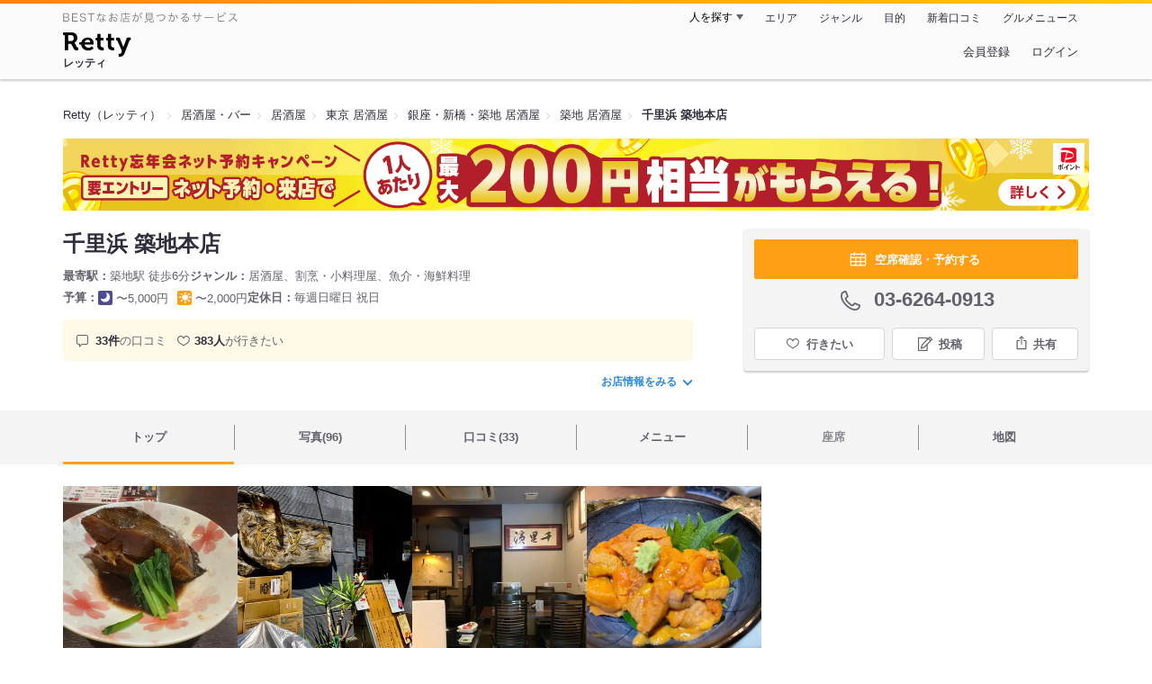

--- FILE ---
content_type: text/html;charset=UTF-8
request_url: https://retty.me/area/PRE13/ARE2/SUB204/100000853816/
body_size: 28491
content:
<!DOCTYPE html>
<html lang="ja" data-n-head="%7B%22lang%22:%7B%22ssr%22:%22ja%22%7D%7D">
  <head >
    <title>千里浜 築地本店（築地/居酒屋） - Retty（レッティ）</title><meta data-n-head="ssr" charset="utf-8"><meta data-n-head="ssr" name="viewport" content="width=device-width, initial-scale=1, viewport-fit=cover, maximum-scale=1.0"><meta data-n-head="ssr" property="og:site_name" content="Retty（レッティ）"><meta data-n-head="ssr" property="og:locale" content="ja_JP"><meta data-n-head="ssr" property="al:ios:app_store_id" content="473919569"><meta data-n-head="ssr" property="al:ios:app_name" content="Retty"><meta data-n-head="ssr" property="fb:app_id" content="218159034880392"><meta data-n-head="ssr" name="twitter:card" content="summary_large_image"><meta data-n-head="ssr" name="twitter:site" content="@Retty_jp"><meta data-n-head="ssr" data-hid="description" name="description" content="こちらは『千里浜 築地本店（築地/居酒屋）』のお店ページです。実名でのオススメが33件集まっています。Rettyで食が好きなグルメな人たちからお店を探そう！"><meta data-n-head="ssr" data-hid="keywords" name="keywords" content="千里浜 築地本店,chirihama ちりはま つきじほんてん,築地,居酒屋"><meta data-n-head="ssr" data-hid="al:ios:url" name="al:ios:url" content="retty://?page=restaurant&restaurant_id=100000853816"><meta data-n-head="ssr" data-hid="twitter:url" name="twitter:url" content="https://retty.me/area/PRE13/ARE2/SUB204/100000853816/"><meta data-n-head="ssr" data-hid="twitter:title" name="twitter:title" content="千里浜 築地本店 - Retty（レッティ）"><meta data-n-head="ssr" data-hid="twitter:description" name="twitter:description" content="こちらは『千里浜 築地本店（築地/居酒屋）』のお店ページです。実名でのオススメが33件集まっています。Rettyで食が好きなグルメな人たちからお店を探そう！"><meta data-n-head="ssr" data-hid="twitter:image" name="twitter:image" content="https://og-image.retty.me/restaurant/100000853816/"><meta data-n-head="ssr" data-hid="og:type" property="og:type" content="rettyme:restaurant"><meta data-n-head="ssr" data-hid="og:url" property="og:url" content="https://retty.me/area/PRE13/ARE2/SUB204/100000853816/"><meta data-n-head="ssr" data-hid="og:title" property="og:title" content="千里浜 築地本店 - Retty（レッティ）"><meta data-n-head="ssr" data-hid="og:description" property="og:description" content="こちらは『千里浜 築地本店（築地/居酒屋）』のお店ページです。実名でのオススメが33件集まっています。Rettyで食が好きなグルメな人たちからお店を探そう！"><meta data-n-head="ssr" data-hid="og:image" property="og:image" content="https://og-image.retty.me/restaurant/100000853816/"><link data-n-head="ssr" rel="icon" type="image/x-icon" href="/ssr_assets/favicon.ico"><link data-n-head="ssr" rel="stylesheet" href="/_nuxt/style-9f1045.css"><link data-n-head="ssr" data-hid="canonical" rel="canonical" href="https://retty.me/area/PRE13/ARE2/SUB204/100000853816/"><link data-n-head="ssr" rel="preload" as="image" href="https://ximg.retty.me/crop/s388x388/q80/das/-/retty/img_repo/2l/01/37421113.jpg"><link data-n-head="ssr" rel="preload" as="image" href="https://ximg.retty.me/crop/s388x388/q80/das/-/retty/img_repo/2l/01/30403996.jpg"><link data-n-head="ssr" rel="preload" as="image" href="https://ximg.retty.me/crop/s388x388/q80/das/-/retty/img_repo/2l/01/30404018.jpg"><link data-n-head="ssr" rel="preload" as="image" href="https://ximg.retty.me/crop/s388x388/q80/das/-/retty/img_repo/2l/01/34145980.jpg"><link data-n-head="ssr" rel="preload" as="image" href="https://ximg.retty.me/crop/s388x388/q80/das/-/retty/img_repo/2l/01/30403995.jpg"><link data-n-head="ssr" rel="preload" as="image" href="https://ximg.retty.me/crop/s388x388/q80/das/-/retty/img_repo/2l/01/34145817.jpg"><link data-n-head="ssr" rel="preload" as="image" href="https://ximg.retty.me/crop/s388x388/q80/das/-/retty/img_repo/2l/01/30403994.jpg"><link data-n-head="ssr" rel="preload" as="image" href="https://ximg.retty.me/crop/s388x388/q80/das/-/retty/img_repo/2l/01/34145816.jpg"><link data-n-head="ssr" rel="preload" as="image" href="https://ximg.retty.me/crop/s388x388/q80/das/-/retty/img_repo/2l/01/5680502.jpg"><link data-n-head="ssr" rel="preload" as="image" href="https://ximg.retty.me/crop/s388x388/q80/das/-/retty/img_repo/2l/01/34145814.jpg"><link data-n-head="ssr" rel="preload" as="image" href="https://ximg.retty.me/crop/s388x388/q80/das/-/retty/img_repo/2l/01/5680499.jpg"><link data-n-head="ssr" rel="preload" as="image" href="https://ximg.retty.me/crop/s388x388/q80/das/-/retty/img_repo/2l/01/34145812.jpg"><script data-n-head="ssr" src="/ssr_assets/scripts/vendor/treasureData.js" defer type="text/javascript"></script><script data-n-head="ssr" src="/ssr_assets/scripts/vendor/nuxtPolyfill.js" defer type="text/javascript"></script><script data-n-head="ssr" src="https://securepubads.g.doubleclick.net/tag/js/gpt.js" defer type="text/javascript"></script><script data-n-head="ssr" type="application/ld+json">[{"@context":"http://schema.org","@type":"ViewAction","target":{"@type":"EntryPoint","urlTemplate":"ios-app://473919569/retty/?page=restaurant&restaurant_id=100000853816"}},{"@context":"http://schema.org","@type":"BreadcrumbList","itemListElement":[{"@type":"ListItem","position":1,"item":{"@id":"https://retty.me/","name":"Retty（レッティ）"}},{"@type":"ListItem","position":2,"item":{"@id":"https://retty.me/category/LCAT1/","name":"居酒屋・バー"}},{"@type":"ListItem","position":3,"item":{"@id":"https://retty.me/category/LCAT1/CAT350/","name":"居酒屋"}},{"@type":"ListItem","position":4,"item":{"@id":"https://retty.me/area/PRE13/LCAT1/CAT350/","name":"東京 居酒屋"}},{"@type":"ListItem","position":5,"item":{"@id":"https://retty.me/area/PRE13/ARE2/LCAT1/CAT350/","name":"銀座・新橋・築地 居酒屋"}},{"@type":"ListItem","position":6,"item":{"@id":"https://retty.me/area/PRE13/ARE2/SUB204/LCAT1/CAT350/","name":"築地 居酒屋"}}]},{"@context":"http://schema.org","@type":"Restaurant","@id":"https://retty.me/area/PRE13/ARE2/SUB204/100000853816/","name":"千里浜 築地本店","alternateName":"chirihama ちりはま つきじほんてん","image":"https://img.retty.me/img_repo/2l/01/37421113.jpg","telephone":"03-6264-0913","address":{"@type":"PostalAddress","streetAddress":"築地６-１８番３はとば公園前","addressLocality":"中央区","addressRegion":"東京都","postalCode":"1040045","addressCountry":{"@type":"Country","name":"JP"}},"servesCuisine":["居酒屋","割烹・小料理屋","魚介・海鮮料理"],"potentialAction":{"@type":"ReserveAction","target":{"@type":"EntryPoint","urlTemplate":"https://retty.me/reservation/100000853816","inLanguage":"ja-JP","actionPlatform":"http://schema.org/DesktopWebPlatform"},"result":{"@type":"FoodEstablishmentReservation","name":"ネット予約"}},"geo":{"@type":"GeoCoordinates","latitude":35.6645068,"longitude":139.774717},"openingHoursSpecification":[{"@type":"OpeningHoursSpecification","dayOfWeek":["Monday","Tuesday","Wednesday","Thursday","Friday","Saturday"],"opens":"11:00","closes":"14:00"},{"@type":"OpeningHoursSpecification","dayOfWeek":["Monday","Tuesday","Wednesday","Thursday","Friday","Saturday"],"opens":"17:00","closes":"22:30"}],"review":[{"@type":"Review","position":1,"datePublished":"2024-02-02T10:03:23Z","reviewBody":"お客様のご紹介で行きました。\n\n海鮮系割烹で今の時期は香箱蟹が食べられるので素晴らしい！写真は食べかけで申し訳ありませんm(_ _)m甲羅酒は最高でした♪\n\nのどぐろ焼きは小ぶりで小骨が多いですが脂が乗っていて最高でした(^^)身も柔らかい。\nぼたん海老の刺身も生牡蠣も新鮮で言う事なし‼︎激ウマですヽ(´▽｀)/\n殻から剥きたてミョウバン不使用の雲丹は、贅沢極まりないのに一皿1,800円とか価格破壊してんのかな？胡瓜と一緒海苔巻きにして食べれます。\n手作りのさつま揚げもバリ美味かったです。\n\nどの料理も日本酒に合うので、ついつい飲み過ぎてしまいました。恐らく三人で一升は呑んでしまったかも…\n手取川など石川県の酒蔵のお酒を呑んで震災復興支援。\n\n予約必須の人気店です♪早めの時間帯がオススメです。\n周りに有名な病院が複数あるので医療関係者が多そうな雰囲気ではあります…\n\nご馳走さまでした、また必ず行きます‼︎\n\n\n#蟹食べたい\n#新鮮なお造り \n#新鮮な生牡蠣 \n#料理に合う日本酒 \n#日本酒にこだわり \n#これは絶対食べてほしい \n#接客が丁寧 \n#予約必須 \n#コスパ最高 \n#カウンター席あり \n#大事な接待に \n#使い勝手良い \n#地元の名店 ","url":"https://retty.me/area/PRE13/ARE2/SUB204/100000853816/57654483/","author":{"@type":"Person","name":"荒川 竜平"},"reviewRating":{"@type":"Rating","ratingValue":3,"worstRating":1,"bestRating":3}},{"@type":"Review","position":2,"datePublished":"2023-05-22T04:18:04Z","reviewBody":"ランチで訪店。千里浜セット（刺身とあら煮）をオーダー。とにかく刺身がごはんがすごく美味しいです。あら煮も身が多くてお得です。\n#刺身がすごく美味しい\n#ランチは行列","url":"https://retty.me/area/PRE13/ARE2/SUB204/100000853816/55814228/","author":{"@type":"Person","name":"Hirofumi  Ogata"},"reviewRating":{"@type":"Rating","ratingValue":3,"worstRating":1,"bestRating":3}},{"@type":"Review","position":3,"datePublished":"2023-04-19T14:43:18Z","reviewBody":"久しぶり。\n\n場外からは晴海通りを挟んだ逆側なので、築地のディープな感じはなく、こぎれいな、いいお店です。\n\n店主さんのさわやかな笑顔とスタッフさんのいい感じの接客、そして美味しい肴と酒。そして価格もリーズナブルと、ちょっとした飲み会には完璧です。\n\n食べログの21時までという表示を見て、コロナだからかなぁって思って、なかなか来られなかったのですが、よく見たらそれはテイクアウトの時間でした（涙）。22時半くらいまではやってます。念のため。\n\nおすすめです。","url":"https://retty.me/area/PRE13/ARE2/SUB204/100000853816/55534636/","author":{"@type":"Person","name":"黒井基晴"},"reviewRating":{"@type":"Rating","ratingValue":3,"worstRating":1,"bestRating":3}},{"@type":"Review","position":4,"datePublished":"2018-04-13T10:44:29Z","reviewBody":"刺身、あんこう鍋、のどぐろ、何でも美味しい。日本酒だとさらに美味しい。 #春到来キャンペーン #魚が美味い","url":"https://retty.me/area/PRE13/ARE2/SUB204/100000853816/32968135/","author":{"@type":"Person","name":"T.Matsu"},"reviewRating":{"@type":"Rating","ratingValue":3,"worstRating":1,"bestRating":3}},{"@type":"Review","position":5,"datePublished":"2022-08-27T08:04:29Z","reviewBody":"築地市場の隅っこ勝鬨橋の近く新鮮な魚ランチがリーズナブルに頂ける千里浜 築地本店さんに来店,\n刺身＋うなぎハーフ定食1400円をご飯大盛で注文しました,市場直送の新鮮な刺身をオンザライスで頂くとご飯が進みアっという間に大盛ご飯が無くなりお代わりご飯をお願いしてハーフうなぎをご飯に乗っけ自作のウナ丼に山椒粉を振り掛け味噌汁と漬物を箸休めにお腹いっぱい美味しく頂きました,お会計をお願いすると有料と思ってた大盛もお代わりも無料だそうで凄く得した気分になりましたd(´ڡ`๑)連食で次の店に移動します꒰⍢ ꒱⁼³₌₃","url":"https://retty.me/area/PRE13/ARE2/SUB204/100000853816/53556639/","author":{"@type":"Person","name":"Touru.O"},"reviewRating":{"@type":"Rating","ratingValue":3,"worstRating":1,"bestRating":3}}],"priceRange":"ランチ予算: 〜2000円 ディナー予算: 〜5000円","interactionStatistic":["行った人:56人","行きたい人:383人"],"paymentAccepted":"カード可 : (VISA,MASTERCARD,AMEX,DINERS,JCB)","aggregateRating":{"@type":"AggregateRating","ratingValue":4.45,"reviewCount":33,"bestRating":5,"worstRating":0}}]</script><link rel="modulepreload" as="script" crossorigin href="/_nuxt/client-B8R-Fzqs.js"><link rel="prefetch" as="image" type="image/jpeg" href="/_nuxt/not_found-Bs5h1vgP-9f1045.jpg"><link rel="prefetch" as="image" type="image/png" href="/_nuxt/no-user-icon-DA2IkvCS-9f1045.png"><link rel="prefetch" as="image" type="image/svg+xml" href="/_nuxt/catchcopy-BXFLMLhI-9f1045.svg"><link rel="prefetch" as="image" type="image/svg+xml" href="/_nuxt/iconfont-AEAI28Ga-9f1045.svg"><link rel="prefetch" as="image" type="image/svg+xml" href="/_nuxt/ic_search-D5W3hUgS-9f1045.svg"><link rel="prefetch" as="image" type="image/svg+xml" href="/_nuxt/ic_modal_login-Bfaa9Knx-9f1045.svg"><link rel="prefetch" as="image" type="image/svg+xml" href="/_nuxt/ic_modal_hamburger-CO6b-0AH-9f1045.svg"><link rel="prefetch" as="image" type="image/svg+xml" href="/_nuxt/ic-retty_symbol-DbM0Epu8-9f1045.svg">
  </head>
  <body >
    <div data-server-rendered="true" id="__nuxt"><!----><div id="__layout"><div><header class="header" data-v-4b72b18f><div class="header__centering" data-v-4b72b18f><div class="header__sub" data-v-4b72b18f><a href="https://retty.me/announce/philosophy/" class="header__catchcopy" data-v-4b72b18f><img src="/_nuxt/catchcopy-BXFLMLhI-9f1045.svg" alt="BESTなお店が見つかるサービス" width="194" height="12" data-v-4b72b18f></a><ul class="global-navigation" data-v-63815ba8 data-v-4b72b18f><!----><li isShown="true" class="navigation-item" data-v-e368c963 data-v-63815ba8><button class="navigation-item__button" data-v-e368c963> 人を探す </button><div class="tooltip navigation-item__popup" style="display:none;" data-v-22224c7e data-v-e368c963><ul class="link-list" data-v-22224c7e data-v-e368c963><li class="link-list__item" data-v-22224c7e data-v-e368c963><a href="https://retty.me/top-users/" data-v-e368c963> TOP USER </a></li><li class="link-list__item" data-v-22224c7e data-v-e368c963><a href="https://user.retty.me/" data-v-e368c963> ユーザーを探す </a></li></ul></div></li><li isShown="true" class="navigation-item" data-v-e368c963 data-v-63815ba8><a href="https://retty.me/area/" class="navigation-item__link" data-v-e368c963> エリア </a></li><li isShown="true" class="navigation-item" data-v-e368c963 data-v-63815ba8><a href="https://retty.me/category/" class="navigation-item__link" data-v-e368c963> ジャンル </a></li><li isShown="true" class="navigation-item" data-v-e368c963 data-v-63815ba8><a href="https://retty.me/purpose/" class="navigation-item__link" data-v-e368c963> 目的 </a></li><li isShown="true" class="navigation-item" data-v-e368c963 data-v-63815ba8><a href="https://retty.me/reports/" class="navigation-item__link" data-v-e368c963> 新着口コミ </a></li><li isShown="true" class="navigation-item" data-v-e368c963 data-v-63815ba8><a rel="noopener" target="_blank" href="https://retty.news/" class="navigation-item__link" data-v-e368c963> グルメニュース </a></li></ul></div><div class="header__main" data-v-4b72b18f><ruby class="header-logo" data-v-4b72b18f><a href="https://retty.me/" aria-label="Retty" class="header-logo__item" data-v-4b72b18f></a><rt class="header-logo__kana" data-v-4b72b18f>レッティ</rt></ruby><search-bar-pc search-props="{&quot;locationType&quot;:&quot;SUB_AREA&quot;,&quot;subArea&quot;:{&quot;type&quot;:&quot;SUB_AREA&quot;,&quot;id&quot;:204,&quot;name&quot;:&quot;築地&quot;},&quot;keywordType&quot;:&quot;CATEGORY&quot;,&quot;category&quot;:{&quot;type&quot;:&quot;CATEGORY&quot;,&quot;id&quot;:350,&quot;name&quot;:&quot;居酒屋&quot;}}" class="header__search" data-v-4b72b18f></search-bar-pc><div class="menu" data-v-e46ae649 data-v-4b72b18f><a rel="nofollow" href="https://retty.me/login/signup/?returnUrl=%2Farea%2FPRE13%2FARE2%2FSUB204%2F100000853816%2F" class="navigation-button" data-v-e46ae649> 会員登録 </a><a rel="nofollow" href="https://retty.me/login/?returnUrl=%2Farea%2FPRE13%2FARE2%2FSUB204%2F100000853816%2F" class="navigation-button" data-v-e46ae649> ログイン </a></div></div></div></header><main class="restaurant-detail" data-v-0f5ebcc3><!----><section class="restaurant-detail__breadcrumbs" data-v-0f5ebcc3><nav class="breadcrumb" data-v-7439e540 data-v-0f5ebcc3><ol class="breadcrumb__list breadcrumb__list--restaurant" data-v-7439e540><li __typename="BreadcrumbsItem" class="item breadcrumb__item" data-v-c81b06b5 data-v-7439e540><a href="https://retty.me/" data-v-c81b06b5><span data-v-c81b06b5>Retty（レッティ）</span></a></li><li __typename="BreadcrumbsItem" class="item breadcrumb__item" data-v-c81b06b5 data-v-7439e540><a href="https://retty.me/category/LCAT1/" data-v-c81b06b5><span data-v-c81b06b5>居酒屋・バー</span></a></li><li __typename="BreadcrumbsItem" class="item breadcrumb__item" data-v-c81b06b5 data-v-7439e540><a href="https://retty.me/category/LCAT1/CAT350/" data-v-c81b06b5><span data-v-c81b06b5>居酒屋</span></a></li><li __typename="BreadcrumbsItem" class="item breadcrumb__item" data-v-c81b06b5 data-v-7439e540><a href="https://retty.me/area/PRE13/LCAT1/CAT350/" data-v-c81b06b5><span data-v-c81b06b5>東京 居酒屋</span></a></li><li __typename="BreadcrumbsItem" class="item breadcrumb__item" data-v-c81b06b5 data-v-7439e540><a href="https://retty.me/area/PRE13/ARE2/LCAT1/CAT350/" data-v-c81b06b5><span data-v-c81b06b5>銀座・新橋・築地 居酒屋</span></a></li><li __typename="BreadcrumbsItem" class="item breadcrumb__item" data-v-c81b06b5 data-v-7439e540><a href="https://retty.me/area/PRE13/ARE2/SUB204/LCAT1/CAT350/" data-v-c81b06b5><span data-v-c81b06b5>築地 居酒屋</span></a></li><li class="item breadcrumb__item item--last" data-v-c81b06b5 data-v-7439e540><a href="https://retty.me/area/PRE13/ARE2/SUB204/100000853816/" data-v-c81b06b5><span data-v-c81b06b5>千里浜 築地本店</span></a></li></ol></nav><aside class="restaurant-top-banner" data-v-3a9ece3a data-v-0f5ebcc3><div class="campaign-banner" data-v-e3507d74 data-v-3a9ece3a><a target="_blank" href="https://retty.me/announce/paypay-point-campaign/" class="campaign-banner__link" data-v-e3507d74><img src="/ssr_assets/images/pc/paypay-campaign/pc_non_target_restrant.png" alt="Retty忘年会ネット予約キャンペーン！" class="campaign-banner__image" data-v-e3507d74></a></div></aside></section><header class="restaurant-detail__header" data-v-0f5ebcc3><section class="summary" data-v-cf3aa10c data-v-0f5ebcc3><div class="summary__content" data-v-cf3aa10c><!----><div class="restaurant-summary-title summary__title" data-v-6dbad5ad data-v-cf3aa10c><h1 class="restaurant-summary-title__name" data-v-6dbad5ad> 千里浜 築地本店</h1><!----></div><footer class="footer" data-v-e4fcb448 data-v-cf3aa10c><dl class="footer__information information-list" data-v-e4fcb448><div class="information-list__item" data-v-e4fcb448><dt class="information-list__label information-list__label--location" data-v-e4fcb448><span data-v-e4fcb448>最寄駅</span></dt><dd class="information-list__description" data-v-e4fcb448> 築地駅 徒歩6分 </dd></div><div class="information-list__item" data-v-e4fcb448><dt class="information-list__label information-list__label--categories" data-v-e4fcb448><span data-v-e4fcb448>ジャンル</span></dt><dd class="information-list__description" data-v-e4fcb448> 居酒屋、割烹・小料理屋、魚介・海鮮料理 </dd></div></dl><dl class="footer__information information-list" data-v-e4fcb448><div class="information-list__item" data-v-e4fcb448><dt class="information-list__label" data-v-e4fcb448><span data-v-e4fcb448>予算</span></dt><dd class="information-list__description" data-v-e4fcb448><dl class="information-list__budgets" data-v-e4fcb448><div class="information-list__budget-item" data-v-e4fcb448><dt data-v-e4fcb448></dt><dd data-v-e4fcb448><span class="scene-badge scene-badge--dinner" data-v-487ff6db data-v-e4fcb448>〜5,000円</span></dd></div><div class="information-list__budget-item" data-v-e4fcb448><dt data-v-e4fcb448></dt><dd data-v-e4fcb448><span class="scene-badge scene-badge--lunch" data-v-487ff6db data-v-e4fcb448>〜2,000円</span></dd></div></dl></dd></div><div class="information-list__item" data-v-e4fcb448><dt class="information-list__label information-list__label--holidays" data-v-e4fcb448><span data-v-e4fcb448>定休日</span></dt><dd class="information-list__description" data-v-e4fcb448> 毎週日曜日
祝日 </dd></div></dl></footer><div data-v-61e7bf14 data-v-cf3aa10c><ul class="speciality-label-list speciality-label-list--no-familiar-label" data-v-61e7bf14><!----><!----><li class="report-count" data-v-61e7bf14><strong class="report-count--bold" data-v-61e7bf14>33件</strong>の口コミ </li><li class="wannago-count" data-v-61e7bf14><strong class="wannago-count--bold" data-v-61e7bf14>383人</strong>が行きたい </li></ul></div><!----><a href="#js-restaurant-info" class="readmore readmore--margin-top" data-v-cf3aa10c> お店情報をみる <i data-v-cf3aa10c></i></a></div><div class="actions" style="z-index:90;" data-v-2b283c2e data-v-cf3aa10c><!----><div class="actions__box" data-v-2b283c2e><div data-v-5be69cd0 data-v-2b283c2e><a rel="noopener noreferrer nofollow noreferrer noopener nofollow" target="_blank" href="https://www.hotpepper.jp/strJ001102040/yoyaku/?vos=cpshppallall0130307011" class="featured-button" data-v-5be69cd0><figure class="featured-button__icon" data-v-5be69cd0><svg id="icon" width="21px" height="24px" xmlns="http://www.w3.org/2000/svg" viewBox="0 0 48 48"><title>calendar_o</title><path d="M40.8057,9.4389h-5.97V7.7a1.5,1.5,0,1,0-3,0V9.4389H16.1646V7.7a1.5,1.5,0,0,0-3,0V9.4389h-5.97A3.1978,3.1978,0,0,0,4,12.6332V38.1088a3.1979,3.1979,0,0,0,3.1943,3.1944H40.8057A3.1979,3.1979,0,0,0,44,38.1088V12.6332A3.1978,3.1978,0,0,0,40.8057,9.4389ZM19.3335,28.3129V21.3315h9.333v6.9814Zm9.333,3v6.99h-9.333v-6.99ZM7,21.3315h9.3335v6.9814H7Zm24.6665,0H41v6.9814H31.6665ZM7.1943,12.4389h5.97v1.5039a1.5,1.5,0,0,0,3,0V12.4389H31.8354v1.5039a1.5,1.5,0,0,0,3,0V12.4389h5.97A.1994.1994,0,0,1,41,12.6332v5.6983H7V12.6332A.1994.1994,0,0,1,7.1943,12.4389ZM7,38.1088V31.3129h9.3335v6.99H7.1943A.2.2,0,0,1,7,38.1088Zm33.8057.1944H31.6665v-6.99H41v6.7959A.2.2,0,0,1,40.8057,38.3032Z" fill="#fff"></path></svg></figure><div data-v-5be69cd0><span data-v-5be69cd0>空席確認・予約する</span><span class="featured-button__subtext" data-v-5be69cd0></span></div></a></div><div class="telephone telephone--reservation" data-v-16d6a484 data-v-2b283c2e><i data-v-16d6a484></i> <span class="tel-number" data-v-16d6a484>03-6264-0913</span></div><!----><ul class="actions__button-list" data-v-2b283c2e><li class="actions__button-item actions__button-item--primary" data-v-2b283c2e><button type="button" class="button button--wannago" data-v-48bea41f data-v-2b283c2e><!----><span class="button__label" data-v-48bea41f>行きたい</span><!----></button></li><li class="actions__button-item" data-v-2b283c2e><button type="button" class="button button--post" data-v-48bea41f data-v-2b283c2e><!----><span class="button__label" data-v-48bea41f>投稿</span><!----></button></li><li class="actions__button-item" data-v-2b283c2e><button type="button" class="button button--share" data-v-48bea41f data-v-2b283c2e><figure data-v-48bea41f><svg width="18px" height="18px" viewBox="0 0 48 48" version="1.1" xmlns="http://www.w3.org/2000/svg" xmlns:xlink="http://www.w3.org/1999/xlink"><title>ic_export</title><path d="M37.07,15.71h-6.3c-.83,0-1.5,.67-1.5,1.5s.67,1.5,1.5,1.5h4.8v21.52H12.43V18.71h4.8c.83,0,1.5-.67,1.5-1.5s-.67-1.5-1.5-1.5h-6.3c-.83,0-1.5,.67-1.5,1.5v24.52c0,.83,.67,1.5,1.5,1.5h26.14c.83,0,1.5-.67,1.5-1.5V17.21c0-.83-.67-1.5-1.5-1.5Z" fill="#62626c"></path><path d="M19.3,11.82l3.2-3.2V28.06c0,.83,.67,1.5,1.5,1.5s1.5-.67,1.5-1.5V8.62l3.2,3.2c.29,.29,.68,.44,1.06,.44s.77-.15,1.06-.44c.59-.59,.59-1.54,0-2.12l-5.76-5.76c-.07-.07-.15-.13-.23-.19-.02-.01-.04-.02-.06-.03-.06-.04-.13-.08-.2-.1-.03-.01-.06-.02-.09-.03-.06-.02-.12-.04-.19-.06-.1-.02-.2-.03-.3-.03s-.2,.01-.3,.03c-.06,.01-.13,.04-.19,.06-.03,.01-.06,.02-.09,.03-.07,.03-.13,.07-.2,.1-.02,.01-.04,.02-.06,.03-.08,.05-.16,.12-.23,.19l-5.76,5.76c-.59,.59-.59,1.54,0,2.12s1.54,.59,2.12,0Z" fill="#62626c"></path></svg></figure><span class="button__label" data-v-48bea41f>共有</span><!----></button><div class="tooltip share-dialog" style="display:none;" data-v-22224c7e data-v-3e714e0b data-v-2b283c2e><ul class="share-dialog__sns-list" data-v-22224c7e data-v-3e714e0b><li class="share-dialog__sns-item share-dialog__sns-item--twitter" data-v-22224c7e data-v-3e714e0b><a rel="noopener noreferrer nofollow" target="_blank" href="https://www.twitter.com/share?url=https%3A%2F%2Fretty.me%2Farea%2FPRE13%2FARE2%2FSUB204%2F100000853816%2F&amp;text=%E5%8D%83%E9%87%8C%E6%B5%9C%20%E7%AF%89%E5%9C%B0%E6%9C%AC%E5%BA%97" data-v-3e714e0b> X(Twitter)でポスト </a></li><li class="share-dialog__sns-item share-dialog__sns-item--facebook" data-v-22224c7e data-v-3e714e0b><a rel="noopener noreferrer nofollow" target="_blank" href="https://www.facebook.com/sharer/sharer.php?u=https%3A%2F%2Fretty.me%2Farea%2FPRE13%2FARE2%2FSUB204%2F100000853816%2F" data-v-3e714e0b> Facebookでシェア </a></li></ul><div class="share-dialog__information-text" data-v-22224c7e data-v-3e714e0b><p data-v-22224c7e data-v-3e714e0b> 千里浜 築地本店
03-6264-0913
東京都中央区築地６-１８番３はとば公園前
https://retty.me/area/PRE13/ARE2/SUB204/100000853816/ </p><div class="share-dialog__copied-dialog" style="display:none;" data-v-3e714e0b data-v-3e714e0b>コピーしました</div></div></div></li></ul></div></div></section></header><div class="sticky-detector" data-v-0f5ebcc3></div><nav class="navigation restaurant-detail__navigation" data-v-6189a9c8 data-v-0f5ebcc3><ul class="restaurant-navigation-bar" data-v-6189a9c8><li class="navigation-bar-item restaurant-navigation-bar__item navigation-bar-item--active" data-v-ddde4fdd data-v-6189a9c8><a href="https://retty.me/area/PRE13/ARE2/SUB204/100000853816/" class="navigation-bar-item__link" data-v-ddde4fdd><span data-v-ddde4fdd> トップ <!----></span></a><!----></li><li class="navigation-bar-item restaurant-navigation-bar__item" data-v-ddde4fdd data-v-6189a9c8><a href="https://retty.me/area/PRE13/ARE2/SUB204/100000853816/photos/" class="navigation-bar-item__link" data-v-ddde4fdd><span data-v-ddde4fdd> 写真(96) <!----></span></a><div class="navigation-bar-item__child-nav" data-v-ddde4fdd><ul data-v-ddde4fdd><li class="navigation-bar-item__child-item" data-v-ddde4fdd><a href="https://retty.me/area/PRE13/ARE2/SUB204/100000853816/photos/?kind=1" data-v-ddde4fdd> 料理(78) </a></li><li class="navigation-bar-item__child-item" data-v-ddde4fdd><a href="https://retty.me/area/PRE13/ARE2/SUB204/100000853816/photos/?kind=3" data-v-ddde4fdd> 内観(1) </a></li><li class="navigation-bar-item__child-item" data-v-ddde4fdd><a href="https://retty.me/area/PRE13/ARE2/SUB204/100000853816/photos/?kind=2" data-v-ddde4fdd> 外観(7) </a></li><li class="navigation-bar-item__child-item" data-v-ddde4fdd><a href="https://retty.me/area/PRE13/ARE2/SUB204/100000853816/photos/?kind=4" data-v-ddde4fdd> メニュー(10) </a></li></ul></div></li><li class="navigation-bar-item restaurant-navigation-bar__item" data-v-ddde4fdd data-v-6189a9c8><a href="https://retty.me/area/PRE13/ARE2/SUB204/100000853816/reports/" class="navigation-bar-item__link" data-v-ddde4fdd><span data-v-ddde4fdd> 口コミ(33) <!----></span></a><div class="navigation-bar-item__child-nav" data-v-ddde4fdd><ul data-v-ddde4fdd><li class="navigation-bar-item__child-item" data-v-ddde4fdd><a href="https://retty.me/area/PRE13/ARE2/SUB204/100000853816/reports/?scene_type=1" data-v-ddde4fdd> ランチ(16) </a></li><li class="navigation-bar-item__child-item" data-v-ddde4fdd><a href="https://retty.me/area/PRE13/ARE2/SUB204/100000853816/reports/?scene_type=2" data-v-ddde4fdd> ディナー(17) </a></li></ul></div></li><li class="navigation-bar-item restaurant-navigation-bar__item" data-v-ddde4fdd data-v-6189a9c8><a href="https://retty.me/area/PRE13/ARE2/SUB204/100000853816/menu/" class="navigation-bar-item__link" data-v-ddde4fdd><span data-v-ddde4fdd> メニュー <!----></span></a><div class="navigation-bar-item__child-nav" data-v-ddde4fdd><ul data-v-ddde4fdd><li class="navigation-bar-item__child-item navigation-bar-item__child-item--disabled" data-v-ddde4fdd><a data-v-ddde4fdd>料理</a></li><li class="navigation-bar-item__child-item navigation-bar-item__child-item--disabled" data-v-ddde4fdd><a data-v-ddde4fdd>コース</a></li><li class="navigation-bar-item__child-item" data-v-ddde4fdd><a href="https://retty.me/area/PRE13/ARE2/SUB204/100000853816/menu/#lunch" data-v-ddde4fdd> ランチ </a></li><li class="navigation-bar-item__child-item navigation-bar-item__child-item--disabled" data-v-ddde4fdd><a data-v-ddde4fdd>ドリンク</a></li><li class="navigation-bar-item__child-item" data-v-ddde4fdd><a href="https://retty.me/area/PRE13/ARE2/SUB204/100000853816/menu/#menu" data-v-ddde4fdd> メニュー写真 </a></li><li class="navigation-bar-item__child-item" data-v-ddde4fdd><a href="https://retty.me/area/PRE13/ARE2/SUB204/100000853816/menu/#takeout" data-v-ddde4fdd> テイクアウト </a></li></ul></div></li><li class="navigation-bar-item restaurant-navigation-bar__item navigation-bar-item--disabled" data-v-ddde4fdd data-v-6189a9c8><a class="navigation-bar-item__link navigation-bar-item--disabled" data-v-ddde4fdd><span data-v-ddde4fdd> 座席 </span></a><!----></li><li class="navigation-bar-item restaurant-navigation-bar__item" data-v-ddde4fdd data-v-6189a9c8><a href="https://retty.me/area/PRE13/ARE2/SUB204/100000853816/map/" class="navigation-bar-item__link" data-v-ddde4fdd><span data-v-ddde4fdd> 地図 <!----></span></a><!----></li></ul></nav><section class="restaurant-detail__content" data-v-4e58cb2b data-v-0f5ebcc3><div class="content-columns" data-v-4e58cb2b><div class="content-columns__item--restaurants" data-v-4e58cb2b><div class="content-columns__main-contents" data-v-4e58cb2b><div class="restaurant-image-gallery" data-v-fa6a6c3a data-v-4e58cb2b><ul class="images" data-v-fa6a6c3a><li class="images__item" data-v-fa6a6c3a><img loading="eager" alt="" src="https://ximg.retty.me/crop/s388x388/q80/das/-/retty/img_repo/2l/01/37421113.jpg" class="images__image" data-v-fa6a6c3a></li><li class="images__item" data-v-fa6a6c3a><img loading="eager" alt="" src="https://ximg.retty.me/crop/s388x388/q80/das/-/retty/img_repo/2l/01/30403996.jpg" class="images__image" data-v-fa6a6c3a></li><li class="images__item" data-v-fa6a6c3a><img loading="eager" alt="" src="https://ximg.retty.me/crop/s388x388/q80/das/-/retty/img_repo/2l/01/30404018.jpg" class="images__image" data-v-fa6a6c3a></li><li class="images__item" data-v-fa6a6c3a><img loading="eager" alt="" src="https://ximg.retty.me/crop/s388x388/q80/das/-/retty/img_repo/2l/01/34145980.jpg" class="images__image" data-v-fa6a6c3a></li><li class="images__item" data-v-fa6a6c3a><img loading="eager" alt="" src="https://ximg.retty.me/crop/s388x388/q80/das/-/retty/img_repo/2l/01/30403995.jpg" class="images__image" data-v-fa6a6c3a></li><li class="images__item" data-v-fa6a6c3a><img loading="eager" alt="" src="https://ximg.retty.me/crop/s388x388/q80/das/-/retty/img_repo/2l/01/34145817.jpg" class="images__image" data-v-fa6a6c3a></li><li class="images__item" data-v-fa6a6c3a><img loading="eager" alt="" src="https://ximg.retty.me/crop/s388x388/q80/das/-/retty/img_repo/2l/01/30403994.jpg" class="images__image" data-v-fa6a6c3a></li><li class="images__item" data-v-fa6a6c3a><img loading="eager" alt="" src="https://ximg.retty.me/crop/s388x388/q80/das/-/retty/img_repo/2l/01/34145816.jpg" class="images__image" data-v-fa6a6c3a></li><li class="images__item" data-v-fa6a6c3a><img loading="eager" alt="" src="https://ximg.retty.me/crop/s388x388/q80/das/-/retty/img_repo/2l/01/5680502.jpg" class="images__image" data-v-fa6a6c3a></li><li class="images__item" data-v-fa6a6c3a><img loading="eager" alt="" src="https://ximg.retty.me/crop/s388x388/q80/das/-/retty/img_repo/2l/01/34145814.jpg" class="images__image" data-v-fa6a6c3a></li><li class="images__item" data-v-fa6a6c3a><img loading="eager" alt="" src="https://ximg.retty.me/crop/s388x388/q80/das/-/retty/img_repo/2l/01/5680499.jpg" class="images__image" data-v-fa6a6c3a></li><li class="images__item images__item--alliance" data-v-fa6a6c3a><div data-v-fa6a6c3a><a rel="noopener noreferrer nofollow noreferrer noopener sponsored" target="_blank" href="https://www.hotpepper.jp/strJ001102040/photo/?vos=cpshppallall0130307011" class="images__alliance-link" data-v-fa6a6c3a><div class="images__alliance-text" data-v-fa6a6c3a><span class="images__alliance-main" data-v-fa6a6c3a>写真をもっとみる</span></div><span class="images__alliance-sub" data-v-fa6a6c3a>※提携サイトに移動します</span></a></div></li></ul><!----></div><section class="highlight-block restaurant-highlight-block" data-v-779bfd30 data-v-4e58cb2b><div class="highlight-block__container" data-v-779bfd30><div class="highlight-block__item" data-v-779bfd30><figure data-v-03b5af9e data-v-779bfd30><svg width="24" height="24" viewBox="0 0 48 48" fill="none" xmlns="http://www.w3.org/2000/svg" class="icon-four-pointed-star" data-v-03b5af9e><path d="M24 2L18 18L2 24L18 30L24 46L30 30L46 24L30 18L24 2Z" fill="#FFC814" data-v-03b5af9e></path></svg></figure><div data-v-779bfd30><p class="highlight-block__text" data-v-779bfd30>カウンター席あり</p></div></div><div class="highlight-block__item" data-v-779bfd30><figure data-v-03b5af9e data-v-779bfd30><svg width="24" height="24" viewBox="0 0 48 48" fill="none" xmlns="http://www.w3.org/2000/svg" class="icon-four-pointed-star" data-v-03b5af9e><path d="M24 2L18 18L2 24L18 30L24 46L30 30L46 24L30 18L24 2Z" fill="#FFC814" data-v-03b5af9e></path></svg></figure><div data-v-779bfd30><p class="highlight-block__text" data-v-779bfd30>クレカ・PayPay決済可</p></div></div><div class="highlight-block__item" data-v-779bfd30><figure data-v-03b5af9e data-v-779bfd30><svg width="24" height="24" viewBox="0 0 48 48" fill="none" xmlns="http://www.w3.org/2000/svg" class="icon-four-pointed-star" data-v-03b5af9e><path d="M24 2L18 18L2 24L18 30L24 46L30 30L46 24L30 18L24 2Z" fill="#FFC814" data-v-03b5af9e></path></svg></figure><div data-v-779bfd30><p class="highlight-block__text" data-v-779bfd30>ランチ営業あり</p></div></div><div class="highlight-block__item" data-v-779bfd30><figure data-v-03b5af9e data-v-779bfd30><svg width="24" height="24" viewBox="0 0 48 48" fill="none" xmlns="http://www.w3.org/2000/svg" class="icon-four-pointed-star" data-v-03b5af9e><path d="M24 2L18 18L2 24L18 30L24 46L30 30L46 24L30 18L24 2Z" fill="#FFC814" data-v-03b5af9e></path></svg></figure><div data-v-779bfd30><p class="highlight-block__text" data-v-779bfd30>おひとり様OK</p></div></div></div></section><section class="restaurant-introduction" data-v-32bb1534 data-v-4e58cb2b><div data-v-32bb1534><p class="restaurant-introduction__catchphrase" data-v-32bb1534> 旬の海鮮と地酒が魅力の予約必須割烹 </p><div class="clamped-text restaurant-introduction__description" data-v-ee6e0b82 data-v-32bb1534><p class="clamped-text__content" style="--line-count:3;" data-v-ee6e0b82>新鮮な刺身や焼き魚、香箱蟹など旬の海鮮を楽しめる割烹。中でも雲丹や牡蠣、ぼたん海老は鮮度抜群で、素材の美味しさが際立ちます。日本酒好きにはたまらない、石川県の地酒も各種揃い、料理との相性も抜群です。手作りさつま揚げにも定評があり、どのお料理も優しい味付けで飽きのこない美味しさ。丁寧な接客やカウンター席の使いやすさもポイントで、接待や大切な食事にもおすすめ。コストパフォーマンスも高く、常連客の多い雰囲気も納得。事前予約と早めの来店が安心です。</p><!----></div></div><div data-v-32bb1534><a rel="noopener noreferrer nofollow noreferrer noopener sponsored" target="_blank" href="https://www.hotpepper.jp/strJ001102040/?vos=cpshppallall0130307011" class="alliance-url-button alliance-url-button" data-v-49a5bff5 data-v-32bb1534><span data-v-49a5bff5>提携サイトで詳しくみる</span></a></div></section></div><!----><!----><!----><!----><!----><!----><section report-keywords="" restaurant-name="千里浜 築地本店" class="content" data-v-941f6dd8 data-v-4e58cb2b><div data-v-941f6dd8><header class="main-title" data-v-941f6dd8><h2 class="main-title__title" data-v-941f6dd8>口コミ(33)</h2><section class="recommendation-rate main-title__recommendation-rate" data-v-2a537eb7 data-v-941f6dd8><div class="recommendation-rate__title" data-v-2a537eb7><p class="recommendation-rate__title-text" data-v-2a537eb7>オススメ度：89%</p><div class="recommendation-rate__title-icon" data-v-2a537eb7><i data-v-2a537eb7></i></div></div><div class="recommendation-rate__body" data-v-2a537eb7><div data-v-2a537eb7><dt class="recommendation-rate__list-title" data-v-2a537eb7>行った</dt><dd class="recommendation-rate__list-body" data-v-2a537eb7>53人</dd></div><div data-v-2a537eb7><dt class="recommendation-rate__list-title" data-v-2a537eb7>オススメ度</dt><dd class="recommendation-rate__list-body" data-v-2a537eb7>Excellent 34 / Good 19 / Average 0</dd></div></div></section></header><nav class="chips-container" data-v-941f6dd8><h3 class="chips-container__title" data-v-941f6dd8>みんなのオススメポイント</h3><ul class="list" data-v-36edd545 data-v-941f6dd8><li data-v-36edd545><button class="chip" data-v-36edd545>日本酒が充実</button></li><li data-v-36edd545><button class="chip" data-v-36edd545>接客が親切/丁寧</button></li><li data-v-36edd545><button class="chip" data-v-36edd545>素材にこだわった料理</button></li></ul></nav><!----><ul class="restaurant-report-list" data-v-941f6dd8><li class="restaurant-report-list__item" data-v-941f6dd8><div data-v-941f6dd8><article class="restaurant-report" data-v-71faa092 data-v-941f6dd8><div class="restaurant-report__body" data-v-71faa092><div class="restaurant-report__detail" data-v-71faa092><!----><div class="restaurant-report__reporter" data-v-71faa092><a href="https://user.retty.me/1315457/" data-v-71faa092><div class="user-report-score" data-v-49448f5f data-v-71faa092><div class="user-report-score__body" data-v-49448f5f><div class="user-report-score__icon" data-v-49448f5f><img src="https://user-icon.retty.me/resize/crop/s48x48/id/1315457/" width="48" height="48" alt="荒川 竜平" loading="lazy" class="user-icon" data-v-8a6900b2 data-v-49448f5f></div><div class="user-report-score__detail" data-v-49448f5f><!----><ul class="user-report-score__familiar-label" data-v-49448f5f><li class="user-report-score__familiar-label-item" data-v-49448f5f> 居酒屋 </li><li class="user-report-score__familiar-label-item" data-v-49448f5f> 和食 </li><li class="user-report-score__familiar-label-item" data-v-49448f5f> フレンチ </li></ul><div class="user-report-score__name-section" data-v-49448f5f><span class="user-report-score__report-count user-report-score__report-count--over1000" data-v-49448f5f>1000投稿</span><p class="user-report-score__user-name" data-v-49448f5f> 荒川 竜平 </p></div></div></div><div class="user-report-score__recommendation" data-v-49448f5f><img src="/_nuxt/score_large_excellent-kVA6U9QF-9f1045.svg" alt="excellent" loading="lazy" class="user-report-score__score" data-v-49448f5f></div></div></a></div><ul class="hashtag-list" data-v-01d54481 data-v-71faa092><li class="hashtag-list__item" data-v-01d54481><a target="_blank" href="https://retty.me/tag/554615" class="hashtag" data-v-a7e600dc data-v-01d54481>蟹食べたい</a></li><li class="hashtag-list__item" data-v-01d54481><a target="_blank" href="https://retty.me/tag/48334" class="hashtag" data-v-a7e600dc data-v-01d54481>新鮮なお造り</a></li><li class="hashtag-list__item" data-v-01d54481><a target="_blank" href="https://retty.me/tag/54179" class="hashtag" data-v-a7e600dc data-v-01d54481>新鮮な生牡蠣</a></li><li class="hashtag-list__item" data-v-01d54481><a target="_blank" href="https://retty.me/tag/60871" class="hashtag" data-v-a7e600dc data-v-01d54481>料理に合う日本酒</a></li><li class="hashtag-list__item" data-v-01d54481><a target="_blank" href="https://retty.me/tag/61261" class="hashtag" data-v-a7e600dc data-v-01d54481>日本酒にこだわり</a></li><li class="hashtag-list__item" data-v-01d54481><a target="_blank" href="https://retty.me/tag/43117" class="hashtag" data-v-a7e600dc data-v-01d54481>これは絶対食べてほしい</a></li><li class="hashtag-list__item" data-v-01d54481><a target="_blank" href="https://retty.me/tag/52679" class="hashtag" data-v-a7e600dc data-v-01d54481>接客が丁寧</a></li><li class="hashtag-list__item" data-v-01d54481><a target="_blank" href="https://retty.me/tag/2525" class="hashtag" data-v-a7e600dc data-v-01d54481>予約必須</a></li><li class="hashtag-list__item" data-v-01d54481><a target="_blank" href="https://retty.me/tag/7287" class="hashtag" data-v-a7e600dc data-v-01d54481>コスパ最高</a></li><li class="hashtag-list__item" data-v-01d54481><a target="_blank" href="https://retty.me/tag/42542" class="hashtag" data-v-a7e600dc data-v-01d54481>カウンター席あり</a></li><li class="hashtag-list__item" data-v-01d54481><a target="_blank" href="https://retty.me/tag/51043" class="hashtag" data-v-a7e600dc data-v-01d54481>大事な接待に</a></li><li class="hashtag-list__item" data-v-01d54481><a target="_blank" href="https://retty.me/tag/47604" class="hashtag" data-v-a7e600dc data-v-01d54481>使い勝手良い</a></li><li class="hashtag-list__item" data-v-01d54481><a target="_blank" href="https://retty.me/tag/15298" class="hashtag" data-v-a7e600dc data-v-01d54481>地元の名店</a></li></ul><p class="restaurant-report__text" data-v-71faa092>お客様のご紹介で行きました。

海鮮系割烹で今の時期は香箱蟹が食べられるので素晴らしい！写真は食べかけで申し訳ありませんm(_ _)m甲羅酒は最高でした♪

のどぐろ焼きは小ぶりで小骨が多いですが脂が乗っていて最高でした(^^)身も柔らかい。
ぼたん海老の刺身も生牡蠣も新鮮で言う事なし‼︎激ウマですヽ(´▽｀)/
殻から剥きたてミョウバン不使用の雲丹は、贅沢極まりないのに一皿1,800円とか価格破壊してんのかな？胡瓜と一緒海苔巻きにして食べれます。
手作りのさつま揚げもバリ美味かったです。

どの料理も日本酒に合うので、ついつい飲み過ぎてしまいました。恐らく三人で一升は呑んでしまったかも…
手取川など石川県の酒蔵のお酒を呑んで震災復興支援。

予約必須の人気店です♪早めの時間帯がオススメです。
周りに有名な病院が複数あるので医療関係者が多そうな雰囲気ではあります…

ご馳走さまでした、また必ず行きます‼︎


#蟹食べたい
#新鮮なお造り 
#新鮮な生牡蠣 
#料理に合う日本酒 
#日本酒にこだわり 
#これは絶対食べてほしい 
#接客が丁寧 
#予約必須 
#コスパ最高 
#カウンター席あり 
#大事な接待に 
#使い勝手良い 
#地元の名店</p></div><figure class="restaurant-report__tiled-images" data-v-12cfc68a data-v-71faa092><ul class="three-images" data-v-12cfc68a><li class="three-images__item" data-v-12cfc68a><img loading="lazy" alt="" src="https://ximg.retty.me/crop/s320x320/q80/das/-/retty/img_repo/2l/01/34145806.jpg" data-v-12cfc68a></li><li class="three-images__item" data-v-12cfc68a><img loading="lazy" alt="" src="https://ximg.retty.me/crop/s320x320/q80/das/-/retty/img_repo/2l/01/34145810.jpg" data-v-12cfc68a></li><li class="three-images__item" data-v-12cfc68a><img loading="lazy" alt="" src="https://ximg.retty.me/crop/s320x320/q80/das/-/retty/img_repo/2l/01/34145812.jpg" data-v-12cfc68a></li></ul></figure></div><footer class="restaurant-report__footer" data-v-71faa092><div class="restaurant-report__date" data-v-71faa092><span class="scene-badge scene-badge--dinner" data-v-487ff6db data-v-71faa092></span><time datetime="2024-02-02T10:03:23Z" data-v-71faa092>2024/2/2</time></div><a href="https://retty.me/area/PRE13/ARE2/SUB204/100000853816/57654483/" class="restaurant-report__link" data-v-71faa092> 写真と本文をすべて表示 </a></footer></article></div></li><li class="restaurant-report-list__item" data-v-941f6dd8><div data-v-941f6dd8><article class="restaurant-report" data-v-71faa092 data-v-941f6dd8><div class="restaurant-report__body" data-v-71faa092><div class="restaurant-report__detail" data-v-71faa092><!----><div class="restaurant-report__reporter" data-v-71faa092><a href="https://user.retty.me/1392237/" data-v-71faa092><div class="user-report-score" data-v-49448f5f data-v-71faa092><div class="user-report-score__body" data-v-49448f5f><div class="user-report-score__icon" data-v-49448f5f><img src="https://user-icon.retty.me/resize/crop/s48x48/id/1392237/" width="48" height="48" alt="Hirofumi  Ogata" loading="lazy" class="user-icon" data-v-8a6900b2 data-v-49448f5f></div><div class="user-report-score__detail" data-v-49448f5f><!----><ul class="user-report-score__familiar-label" data-v-49448f5f><li class="user-report-score__familiar-label-item" data-v-49448f5f> 海鮮料理 </li><li class="user-report-score__familiar-label-item" data-v-49448f5f> 和食 </li><li class="user-report-score__familiar-label-item" data-v-49448f5f> 居酒屋 </li></ul><div class="user-report-score__name-section" data-v-49448f5f><span class="user-report-score__report-count user-report-score__report-count--over1000" data-v-49448f5f>1000投稿</span><p class="user-report-score__user-name" data-v-49448f5f> Hirofumi  Ogata </p></div></div></div><div class="user-report-score__recommendation" data-v-49448f5f><img src="/_nuxt/score_large_excellent-kVA6U9QF-9f1045.svg" alt="excellent" loading="lazy" class="user-report-score__score" data-v-49448f5f></div></div></a></div><ul class="hashtag-list" data-v-01d54481 data-v-71faa092><li class="hashtag-list__item" data-v-01d54481><a target="_blank" href="https://retty.me/tag/1207583" class="hashtag" data-v-a7e600dc data-v-01d54481>刺身がすごく美味しい</a></li><li class="hashtag-list__item" data-v-01d54481><a target="_blank" href="https://retty.me/tag/19470" class="hashtag" data-v-a7e600dc data-v-01d54481>ランチは行列</a></li></ul><p class="restaurant-report__text" data-v-71faa092>ランチで訪店。千里浜セット（刺身とあら煮）をオーダー。とにかく刺身がごはんがすごく美味しいです。あら煮も身が多くてお得です。
#刺身がすごく美味しい
#ランチは行列</p></div><figure class="restaurant-report__tiled-images" data-v-12cfc68a data-v-71faa092><ul class="three-images" data-v-12cfc68a><li class="three-images__item" data-v-12cfc68a><img loading="lazy" alt="" src="https://ximg.retty.me/crop/s320x320/q80/das/-/retty/img_repo/2l/01/32430281.jpg" data-v-12cfc68a></li></ul></figure></div><footer class="restaurant-report__footer" data-v-71faa092><div class="restaurant-report__date" data-v-71faa092><span class="scene-badge scene-badge--lunch" data-v-487ff6db data-v-71faa092></span><time datetime="2023-05-22T04:18:04Z" data-v-71faa092>2023/5/22</time></div><a href="https://retty.me/area/PRE13/ARE2/SUB204/100000853816/55814228/" class="restaurant-report__link" data-v-71faa092> 写真と本文をすべて表示 </a></footer></article></div></li><li class="restaurant-report-list__item" data-v-941f6dd8><div data-v-941f6dd8><article class="restaurant-report" data-v-71faa092 data-v-941f6dd8><div class="restaurant-report__body" data-v-71faa092><div class="restaurant-report__detail" data-v-71faa092><!----><div class="restaurant-report__reporter" data-v-71faa092><a href="https://user.retty.me/1287372/" data-v-71faa092><div class="user-report-score" data-v-49448f5f data-v-71faa092><div class="user-report-score__body" data-v-49448f5f><div class="user-report-score__icon" data-v-49448f5f><img src="https://user-icon.retty.me/resize/crop/s48x48/id/1287372/" width="48" height="48" alt="黒井基晴" loading="lazy" class="user-icon" data-v-8a6900b2 data-v-49448f5f></div><div class="user-report-score__detail" data-v-49448f5f><!----><ul class="user-report-score__familiar-label" data-v-49448f5f><li class="user-report-score__familiar-label-item" data-v-49448f5f> カレー </li><li class="user-report-score__familiar-label-item" data-v-49448f5f> 天ぷら </li></ul><div class="user-report-score__name-section" data-v-49448f5f><span class="user-report-score__report-count user-report-score__report-count--over100" data-v-49448f5f>100投稿</span><p class="user-report-score__user-name" data-v-49448f5f> 黒井基晴 </p></div></div></div><div class="user-report-score__recommendation" data-v-49448f5f><img src="/_nuxt/score_large_excellent-kVA6U9QF-9f1045.svg" alt="excellent" loading="lazy" class="user-report-score__score" data-v-49448f5f></div></div></a></div><!----><p class="restaurant-report__text" data-v-71faa092>久しぶり。

場外からは晴海通りを挟んだ逆側なので、築地のディープな感じはなく、こぎれいな、いいお店です。

店主さんのさわやかな笑顔とスタッフさんのいい感じの接客、そして美味しい肴と酒。そして価格もリーズナブルと、ちょっとした飲み会には完璧です。

食べログの21時までという表示を見て、コロナだからかなぁって思って、なかなか来られなかったのですが、よく見たらそれはテイクアウトの時間でした（涙）。22時半くらいまではやってます。念のため。

おすすめです。</p></div><figure class="restaurant-report__tiled-images" data-v-12cfc68a data-v-71faa092><ul class="three-images" data-v-12cfc68a><li class="three-images__item" data-v-12cfc68a><img loading="lazy" alt="" src="https://ximg.retty.me/crop/s320x320/q80/das/-/retty/img_repo/2l/01/32183147.jpg" data-v-12cfc68a></li><li class="three-images__item" data-v-12cfc68a><img loading="lazy" alt="" src="https://ximg.retty.me/crop/s320x320/q80/das/-/retty/img_repo/2l/01/32183148.jpg" data-v-12cfc68a></li><li class="three-images__item" data-v-12cfc68a><img loading="lazy" alt="" src="https://ximg.retty.me/crop/s320x320/q80/das/-/retty/img_repo/2l/01/32183149.jpg" data-v-12cfc68a></li></ul></figure></div><footer class="restaurant-report__footer" data-v-71faa092><div class="restaurant-report__date" data-v-71faa092><span class="scene-badge scene-badge--dinner" data-v-487ff6db data-v-71faa092></span><time datetime="2023-04-19T14:43:18Z" data-v-71faa092>2023/4/19</time></div><a href="https://retty.me/area/PRE13/ARE2/SUB204/100000853816/55534636/" class="restaurant-report__link" data-v-71faa092> 写真と本文をすべて表示 </a></footer></article></div></li><li class="restaurant-report-list__item" data-v-941f6dd8><div data-v-941f6dd8><article class="restaurant-report" data-v-71faa092 data-v-941f6dd8><div class="restaurant-report__body" data-v-71faa092><div class="restaurant-report__detail" data-v-71faa092><!----><div class="restaurant-report__reporter" data-v-71faa092><a href="https://user.retty.me/2129093/" data-v-71faa092><div class="user-report-score" data-v-49448f5f data-v-71faa092><div class="user-report-score__body" data-v-49448f5f><div class="user-report-score__icon" data-v-49448f5f><img src="https://user-icon.retty.me/resize/crop/s48x48/id/2129093/" width="48" height="48" alt="T.Matsu" loading="lazy" class="user-icon" data-v-8a6900b2 data-v-49448f5f></div><div class="user-report-score__detail" data-v-49448f5f><!----><ul class="user-report-score__familiar-label" data-v-49448f5f><li class="user-report-score__familiar-label-item" data-v-49448f5f> とんかつ </li><li class="user-report-score__familiar-label-item" data-v-49448f5f> うなぎ </li><li class="user-report-score__familiar-label-item" data-v-49448f5f> 丼もの </li></ul><div class="user-report-score__name-section" data-v-49448f5f><span class="user-report-score__report-count user-report-score__report-count--over1000" data-v-49448f5f>1000投稿</span><p class="user-report-score__user-name" data-v-49448f5f> T.Matsu </p></div></div></div><div class="user-report-score__recommendation" data-v-49448f5f><figure class="user-report-score__best" data-v-1490d5eb data-v-49448f5f><svg xmlns="http://www.w3.org/2000/svg" x="0px" y="0px" width="132px" height="36px" viewBox="0 0 220 60" data-v-1490d5eb><linearGradient id="a" gradientUnits="userSpaceOnUse" x1="220" y1="30" x2="0" y2="30" data-v-1490d5eb><stop offset="0.5" stop-color="#d70025" data-v-1490d5eb></stop><stop offset="1" stop-color="#b40000" data-v-1490d5eb></stop></linearGradient><path fill-rule="evenodd" clip-rule="evenodd" fill="url(#a)" d="M196,12H55.335l-8.32-12l-8.32,12H24 C10.745,12,0,22.745,0,36c0,13.255,10.745,24,24,24h172c13.255,0,24-10.745,24-24C220,22.745,209.255,12,196,12z" data-v-1490d5eb></path><g fill="#FFF" data-v-1490d5eb><path d="M72.521 26.237c.653 0 1.303.071 1.947.213.646.142 1.229.375 1.749.702.521.327.941.751 1.259 1.271.924 1.514.509 3.767-.648 5.035-.752.821-1.745 1.383-2.981 1.683v.053c1.024.159 1.863.588 2.518 1.286 1.948 2.079.867 5.577-1.272 7.049C73.433 44.668 71.313 45 69.341 45H62.69l3.312-18.763H72.521zM67.3 36.679l-.954 5.565h3.26c.583 0 1.14-.058 1.67-.173.951-.205 1.898-.665 2.397-1.537.582-1.009.509-2.495-.463-3.232-.548-.415-1.335-.623-2.359-.623H67.3zM68.705 28.94l-.9 5.009h3.392c.371 0 .764-.049 1.18-.146.415-.097.795-.261 1.14-.49 1.191-.795 1.818-3.066.317-3.896-.574-.318-1.294-.478-2.159-.478H68.705zM79.729 45l3.312-18.763h11.819L94.357 29.1h-8.639l-.848 4.85h8.241l-.504 2.756h-8.215l-.954 5.38h9.382L92.317 45H79.729zM107.845 30.106c-.912-1.457-2.775-1.902-4.372-1.483-.407.105-.782.27-1.127.49-1.209.777-1.767 2.802-.503 3.803.468.371 1.1.707 1.895 1.007 1.643.601 2.906 1.32 3.789 2.159 2.306 2.192 1.482 6.314-.98 8.017-.688.478-1.466.826-2.332 1.047-2.06.525-4.319.449-6.28-.411-.565-.247-1.091-.561-1.576-.94-.486-.38-.897-.835-1.232-1.364l2.649-1.829c.354.619.888 1.126 1.604 1.523 1.114.62 2.455.74 3.684.438.836-.204 1.578-.692 2.014-1.444.424-.728.473-1.804.054-2.544-.186-.326-.434-.613-.742-.861-.31-.247-.667-.468-1.073-.662-.407-.194-.84-.371-1.299-.53-.565-.212-1.1-.45-1.604-.715-.982-.519-1.819-1.294-2.252-2.332-.563-1.346-.432-3.102.265-4.373.397-.724.923-1.334 1.577-1.828.653-.494 1.408-.87 2.266-1.127 1.327-.397 2.773-.513 4.134-.225.504.105.989.261 1.458.464.468.203.909.455 1.324.755.415.301.765.654 1.047 1.061L107.845 30.106zM120.857 29.1l-2.81 15.9h-3.259l2.782-15.9h-5.565l.504-2.862h14.363l-.504 2.862H120.857zM131.376 43.092c0 1.696-2.031 2.638-3.325 1.523-1.896-1.623.937-4.665 2.782-2.915C131.196 42.045 131.376 42.509 131.376 43.092zM128.409 39.144l2.279-12.906h3.101l-2.279 12.906H128.409zM139.035 43.092c0 1.696-2.031 2.638-3.325 1.523-1.896-1.623.937-4.665 2.782-2.915C138.854 42.045 139.035 42.509 139.035 43.092zM136.067 39.144l2.279-12.906h3.101l-2.279 12.906H136.067z" data-v-1490d5eb></path></g><linearGradient id="b" gradientUnits="userSpaceOnUse" x1="50.5" y1="31.3869" x2="26" y2="31.3869" data-v-1490d5eb><stop offset="0" stop-color="#ffc114" data-v-1490d5eb></stop><stop offset="1" stop-color="#fff269" data-v-1490d5eb></stop></linearGradient><path fill="url(#b)" d="M50.017,24.564c-0.345-0.169-0.751-0.062-0.986,0.258l-4.484,6.139l-5.601-9.546 c-0.243-0.416-0.752-0.541-1.137-0.278c-0.104,0.071-0.192,0.166-0.257,0.278l-5.608,9.546l-4.476-6.139 c-0.284-0.384-0.803-0.447-1.159-0.139c-0.234,0.203-0.348,0.527-0.297,0.847l2.402,15.069c0.028,0.645,0.512,1.158,1.109,1.175 h17.452c0.597-0.017,1.081-0.529,1.109-1.175l2.402-15.069C50.553,25.13,50.36,24.733,50.017,24.564z" data-v-1490d5eb></path><linearGradient id="c" gradientUnits="userSpaceOnUse" x1="47.634" y1="46.3052" x2="28.8266" y2="46.3052" data-v-1490d5eb><stop offset="0" stop-color="#ffc114" data-v-1490d5eb></stop><stop offset="1" stop-color="#fff269" data-v-1490d5eb></stop></linearGradient><path fill="url(#c)" d="M46.207,44.761H30.253c-0.788,0.001-1.427,0.693-1.427,1.545c0,0.852,0.639,1.542,1.427,1.543 h15.954c0.789-0.001,1.427-0.693,1.427-1.545C47.634,45.452,46.995,44.762,46.207,44.761z" data-v-1490d5eb></path><text fill="#fff" x="148" y="45" class="year" data-v-1490d5eb>2018</text></svg></figure></div></div></a></div><ul class="hashtag-list" data-v-01d54481 data-v-71faa092><li class="hashtag-list__item" data-v-01d54481><a target="_blank" href="https://retty.me/tag/381268" class="hashtag" data-v-a7e600dc data-v-01d54481>春到来キャンペーン</a></li><li class="hashtag-list__item" data-v-01d54481><a target="_blank" href="https://retty.me/tag/58338" class="hashtag" data-v-a7e600dc data-v-01d54481>魚が美味い</a></li></ul><p class="restaurant-report__text" data-v-71faa092>刺身、あんこう鍋、のどぐろ、何でも美味しい。日本酒だとさらに美味しい。 #春到来キャンペーン #魚が美味い</p></div><figure class="restaurant-report__tiled-images" data-v-12cfc68a data-v-71faa092><ul class="three-images" data-v-12cfc68a><li class="three-images__item" data-v-12cfc68a><img loading="lazy" alt="" src="https://ximg.retty.me/crop/s320x320/q80/das/-/retty/img_repo/2l/01/15454392.jpg" data-v-12cfc68a></li><li class="three-images__item" data-v-12cfc68a><img loading="lazy" alt="" src="https://ximg.retty.me/crop/s320x320/q80/das/-/retty/img_repo/2l/01/15454393.jpg" data-v-12cfc68a></li></ul></figure></div><footer class="restaurant-report__footer" data-v-71faa092><div class="restaurant-report__date" data-v-71faa092><span class="scene-badge scene-badge--dinner" data-v-487ff6db data-v-71faa092></span><time datetime="2018-04-13T10:44:29Z" data-v-71faa092>2018/4/13</time></div><a href="https://retty.me/area/PRE13/ARE2/SUB204/100000853816/32968135/" class="restaurant-report__link" data-v-71faa092> 写真と本文をすべて表示 </a></footer></article></div></li><li class="restaurant-report-list__item" data-v-941f6dd8><div data-v-941f6dd8><article class="restaurant-report" data-v-71faa092 data-v-941f6dd8><div class="restaurant-report__body" data-v-71faa092><div class="restaurant-report__detail" data-v-71faa092><!----><div class="restaurant-report__reporter" data-v-71faa092><a href="https://user.retty.me/5160408/" data-v-71faa092><div class="user-report-score" data-v-49448f5f data-v-71faa092><div class="user-report-score__body" data-v-49448f5f><div class="user-report-score__icon" data-v-49448f5f><img src="https://user-icon.retty.me/resize/crop/s48x48/id/5160408/" width="48" height="48" alt="Touru.O" loading="lazy" class="user-icon" data-v-8a6900b2 data-v-49448f5f></div><div class="user-report-score__detail" data-v-49448f5f><!----><ul class="user-report-score__familiar-label" data-v-49448f5f><li class="user-report-score__familiar-label-item" data-v-49448f5f> 中華 </li><li class="user-report-score__familiar-label-item" data-v-49448f5f> 丼もの </li><li class="user-report-score__familiar-label-item" data-v-49448f5f> ラーメン </li></ul><div class="user-report-score__name-section" data-v-49448f5f><span class="user-report-score__report-count user-report-score__report-count--over1000" data-v-49448f5f>1000投稿</span><p class="user-report-score__user-name" data-v-49448f5f> Touru.O </p></div></div></div><div class="user-report-score__recommendation" data-v-49448f5f><img src="/_nuxt/score_large_excellent-kVA6U9QF-9f1045.svg" alt="excellent" loading="lazy" class="user-report-score__score" data-v-49448f5f></div></div></a></div><!----><p class="restaurant-report__text" data-v-71faa092>築地市場の隅っこ勝鬨橋の近く新鮮な魚ランチがリーズナブルに頂ける千里浜 築地本店さんに来店,
刺身＋うなぎハーフ定食1400円をご飯大盛で注文しました,市場直送の新鮮な刺身をオンザライスで頂くとご飯が進みアっという間に大盛ご飯が無くなりお代わりご飯をお願いしてハーフうなぎをご飯に乗っけ自作のウナ丼に山椒粉を振り掛け味噌汁と漬物を箸休めにお腹いっぱい美味しく頂きました,お会計をお願いすると有料と思ってた大盛もお代わりも無料だそうで凄く得した気分になりましたd(´ڡ`๑)連食で次の店に移動します꒰⍢ ꒱⁼³₌₃</p></div><figure class="restaurant-report__tiled-images" data-v-12cfc68a data-v-71faa092><ul class="three-images" data-v-12cfc68a><li class="three-images__item" data-v-12cfc68a><img loading="lazy" alt="" src="https://ximg.retty.me/crop/s320x320/q80/das/-/retty/img_repo/2l/01/30404027.jpg" data-v-12cfc68a></li><li class="three-images__item" data-v-12cfc68a><img loading="lazy" alt="" src="https://ximg.retty.me/crop/s320x320/q80/das/-/retty/img_repo/2l/01/30403990.jpg" data-v-12cfc68a></li><li class="three-images__item" data-v-12cfc68a><img loading="lazy" alt="" src="https://ximg.retty.me/crop/s320x320/q80/das/-/retty/img_repo/2l/01/30403983.jpg" data-v-12cfc68a></li></ul></figure></div><footer class="restaurant-report__footer" data-v-71faa092><div class="restaurant-report__date" data-v-71faa092><span class="scene-badge scene-badge--lunch" data-v-487ff6db data-v-71faa092></span><time datetime="2022-08-27T08:04:29Z" data-v-71faa092>2022/8/27</time></div><a href="https://retty.me/area/PRE13/ARE2/SUB204/100000853816/53556639/" class="restaurant-report__link" data-v-71faa092> 写真と本文をすべて表示 </a></footer></article></div></li></ul><footer class="read-more-link" data-v-941f6dd8><footer class="read-more-block" data-v-cac6cd08 data-v-941f6dd8><a href="https://retty.me/area/PRE13/ARE2/SUB204/100000853816/reports/" class="button" data-v-cac6cd08> 口コミをもっとみる <i data-v-cac6cd08></i></a></footer></footer></div></section><!----><section class="content nearby-reservable-restaurants-section" data-v-64c9db24 data-v-975e44dd data-v-4e58cb2b><section class="main-title content__title" data-v-212967f5 data-v-64c9db24><h2 class="main-title__title" data-v-212967f5> ネット予約ができる近くのお店 </h2><!----><!----></section><div data-v-975e44dd><div class="restaurant-list-wrapper" data-v-975e44dd><ul class="restaurant-list" data-v-975e44dd></ul><button class="restaurant-list-wrapper__button--prev" style="display:none;" data-v-975e44dd><i data-v-975e44dd></i></button><button class="restaurant-list-wrapper__button--next" style="display:none;" data-v-975e44dd><i data-v-975e44dd></i></button></div></div></section><!----><aside class="ad-banner-container ad-middle-section" data-v-cc325829 data-v-4e58cb2b><div id="div-gpt-ad-1438691185332-0" class="ad-banner ad-banner--rectangle" data-v-b83de77f data-v-4e58cb2b></div><div id="div-gpt-ad-1438691362502-0" class="ad-banner ad-banner--rectangle" data-v-b83de77f data-v-4e58cb2b></div></aside><!----><section class="message-to-owner-block" data-v-86f1c6db data-v-4e58cb2b><div class="message-to-owner-block__contents" data-v-86f1c6db><h3 class="message-to-owner-block__title" data-v-86f1c6db> 店舗の運営者様・オーナー様へ </h3><p class="message-to-owner-block__text" data-v-86f1c6db> Rettyお店会員になるとお店の営業時間や定休日などの情報を<br data-v-86f1c6db>いつでも編集することができます<br data-v-86f1c6db></p><a rel="noopener noreferrer nofollow nofollow" target="_blank" href="https://omise.retty.me/" class="message-to-owner-block__link" data-v-86f1c6db>詳しくはこちら▶︎</a></div></section><section id="js-restaurant-info" class="content" data-v-2f84a1d5 data-v-4e58cb2b><section class="main-title" data-v-212967f5 data-v-2f84a1d5><h2 class="main-title__title" data-v-212967f5> 千里浜 築地本店の店舗情報 </h2><!----><!----></section><article class="information-section" data-v-2f84a1d5><section alliance-reservation="[object Object]" data-v-0194cd2e data-v-2f84a1d5><div class="information__header" data-v-0194cd2e><h2 class="information__title" data-v-0194cd2e>基本情報</h2><div class="information__contact" data-v-0194cd2e><button class="button information__link" data-v-a082f2e9 data-v-0194cd2e><!---->修正依頼</button></div></div><div class="information__block" data-v-0194cd2e><table class="restaurant-info-table" data-v-0194cd2e><tbody class="restaurant-info-table__tbody" data-v-0194cd2e><tr class="restaurant-info-table__row" data-v-0194cd2e><th scope="row" class="restaurant-info-table__title" data-v-0194cd2e>店名</th><td class="restaurant-info-table__body" data-v-0194cd2e> 千里浜 築地本店 <span class="restaurant-info-table__body--restaurant_kana" data-v-0194cd2e> chirihama ちりはま つきじほんてん </span></td></tr><tr class="restaurant-info-table__row" data-v-0194cd2e><th scope="row" class="restaurant-info-table__title" data-v-0194cd2e>TEL</th><td class="restaurant-info-table__body" data-v-0194cd2e> 03-6264-0913 </td></tr><!----><tr class="restaurant-info-table__row" data-v-0194cd2e><th scope="row" class="restaurant-info-table__title" data-v-0194cd2e>ジャンル</th><td class="restaurant-info-table__body" data-v-0194cd2e><p data-v-0194cd2e> 居酒屋 割烹・小料理屋 魚介・海鮮料理 </p></td></tr><tr id="anchor-open-hour" class="restaurant-info-table__row" data-v-0194cd2e><th scope="row" class="restaurant-info-table__title" data-v-0194cd2e>営業時間</th><td class="restaurant-info-table__body" data-v-0194cd2e><p class="pre-line" data-v-0194cd2e>[月〜金・土]
 11:00 〜 14:00
 17:00 〜 22:30</p><div data-v-0194cd2e><!----></div></td></tr><tr class="restaurant-info-table__row" data-v-0194cd2e><th scope="row" class="restaurant-info-table__title" data-v-0194cd2e>定休日</th><td class="restaurant-info-table__body" data-v-0194cd2e><div data-v-0194cd2e> 毎週日曜日
祝日 </div><!----></td></tr><tr class="restaurant-info-table__row" data-v-0194cd2e><th scope="row" class="restaurant-info-table__title" data-v-0194cd2e>予算</th><td class="restaurant-info-table__body" data-v-0194cd2e><div class="budget" data-v-0194cd2e><div class="budget__item" data-v-0194cd2e><span class="budget-icon" data-v-0194cd2e><img src="/_nuxt/ic_lunch-CytYVaJj-9f1045.svg" alt="ランチ" width="15" height="15" class="scene-image" data-v-5300bd02 data-v-0194cd2e></span> ランチ：〜2,000円 </div><div class="budget__item" data-v-0194cd2e><span class="budget-icon" data-v-0194cd2e><img src="/_nuxt/ic_dinner-DFXwMDyQ-9f1045.svg" alt="ディナー" width="15" height="15" class="scene-image" data-v-5300bd02 data-v-0194cd2e></span> ディナー：〜5,000円 </div></div></td></tr><tr class="restaurant-info-table__row" data-v-0194cd2e><th scope="row" class="restaurant-info-table__title" data-v-0194cd2e>クレジットカード</th><td class="restaurant-info-table__body" data-v-0194cd2e><ul class="credit-card-list" data-v-69479c13 data-v-0194cd2e><li class="credit-card-list__item credit-card-list__item--visa" data-v-69479c13> VISA </li><li class="credit-card-list__item credit-card-list__item--mastercard" data-v-69479c13> Mastercard </li><li class="credit-card-list__item credit-card-list__item--amex" data-v-69479c13> Amex </li><li class="credit-card-list__item credit-card-list__item--diners" data-v-69479c13> Diners </li><li class="credit-card-list__item credit-card-list__item--jcb" data-v-69479c13> JCB </li></ul></td></tr><tr class="restaurant-info-table__row" data-v-0194cd2e><th scope="row" class="restaurant-info-table__title" data-v-0194cd2e>QRコード決済</th><td class="restaurant-info-table__body" data-v-0194cd2e><span data-v-0194cd2e><span class="mobile-payment mobile-payment--paypay" data-v-0194cd2e>PayPay</span></span></td></tr><!----></tbody></table></div></section><section data-v-a4417dba data-v-2f84a1d5><div class="information__header" data-v-a4417dba><h2 class="information__title" data-v-a4417dba>住所</h2><div class="information__contact" data-v-a4417dba><button class="button information__link" data-v-a082f2e9 data-v-a4417dba><!---->修正依頼</button></div></div><div class="information__block" data-v-a4417dba><table class="restaurant-info-table" data-v-a4417dba><tbody class="restaurant-info-table__tbody" data-v-a4417dba><tr class="restaurant-info-table__row" data-v-a4417dba><th scope="row" class="restaurant-info-table__title" data-v-a4417dba>住所</th><td class="restaurant-info-table__body" data-v-a4417dba><div class="map-area" data-v-a4417dba><div class="map-area__content" data-v-a4417dba><a href="https://retty.me/area/PRE13/ARE2/SUB204/100000853816/map/" class="map-area__link" data-v-a4417dba> 東京都中央区築地６-１８番３はとば公園前 </a><a href="https://retty.me/area/PRE13/ARE2/SUB204/100000853816/map/" class="map-area__button" data-v-a4417dba> 大きな地図をみる<i data-v-a4417dba></i></a><div id="js-yahoo-map-52d0aa1b-084f-453e-9f20-7b0c8ed53d75" class="yahoo-map-skelton" style="width:540px;height:160px;" data-v-a4417dba></div></div></div></td></tr><tr class="restaurant-info-table__row" data-v-a4417dba><th scope="row" class="restaurant-info-table__title" data-v-a4417dba>アクセス</th><td class="restaurant-info-table__body" data-v-a4417dba><p class="pre-line" data-v-a4417dba>■駅からのアクセス
東京メトロ日比谷線 ／ 築地駅 徒歩6分（450m）
東京メトロ有楽町線 ／ 新富町（東京）駅 徒歩8分（590m）
都営大江戸線 ／ 勝どき駅 徒歩8分（620m）</p></td></tr><tr class="restaurant-info-table__row" data-v-a4417dba><th scope="row" class="restaurant-info-table__title" data-v-a4417dba>駐車場</th><td class="restaurant-info-table__body" data-v-a4417dba><p data-v-a4417dba>有</p><!----></td></tr></tbody></table></div></section><section data-v-971c32b1 data-v-2f84a1d5><div class="information__header" data-v-971c32b1><h2 class="information__title" data-v-971c32b1>座席情報</h2><div class="information__contact" data-v-971c32b1><button class="button information__link" data-v-a082f2e9 data-v-971c32b1><!---->修正依頼</button></div></div><div class="information__block" data-v-971c32b1><table class="restaurant-info-table" data-v-971c32b1><tbody class="restaurant-info-table__tbody" data-v-971c32b1><tr class="restaurant-info-table__row" data-v-971c32b1><th scope="row" class="restaurant-info-table__title" data-v-971c32b1>座席</th><td class="restaurant-info-table__body" data-v-971c32b1><div data-v-971c32b1> 20席 </div></td></tr><tr class="restaurant-info-table__row" data-v-971c32b1><th scope="row" class="restaurant-info-table__title" data-v-971c32b1>カウンター席</th><td class="restaurant-info-table__body" data-v-971c32b1> 有 <div data-v-971c32b1><p data-v-971c32b1> （6席） </p></div></td></tr><tr class="restaurant-info-table__row" data-v-971c32b1><th scope="row" class="restaurant-info-table__title" data-v-971c32b1>喫煙</th><td class="restaurant-info-table__body" data-v-971c32b1><p data-v-971c32b1> 分煙 </p><!----><p class="note" data-v-971c32b1> ※健康増進法改正に伴い、喫煙情報が未更新の場合がございます。正しい情報はお店へご確認ください。 <a rel="noopener" target="_blank" href="https://inforetty.zendesk.com/hc/ja/articles/900000237366" class="_styled-link" data-v-971c32b1> [?] 喫煙・禁煙情報について </a></p><p data-v-971c32b1><div data-v-971c32b1><a target="_blank" href="https://www.clubjt.jp/map/spot/242568/?lat=35.664507&amp;lng=139.774717" class="external-banner" data-v-971c32b1><figure class="external-banner__logo"><svg width="80" height="14" viewBox="0 0 800 129" fill="none" xmlns="http://www.w3.org/2000/svg"><path fill="#00935F" d="M25.3593 8.92367C29.9521 8.92367 32.614 8.77131 35.8131 8.49928C35.5277 11.8499 35.5279 15.1804 35.5279 23.5403V91.6738C35.5279 100.458 35.5277 102.807 35.8131 106.27H22.8446V97.5125H14.2162V112.109H0C0.619021 106.38 0.898107 100.62 0.836103 94.8584V24.0845C0.836103 17.8279 0.550817 13.6414 0.278701 8.4928C3.19233 8.76483 6.11932 8.9172 10.1612 8.9172L25.3593 8.92367ZM14.2162 83.9974H22.8446V22.1407H14.2162V83.9974ZM88.6301 93.4783C96.7073 103.65 109.397 110.331 127.788 114.385C124.66 118.782 122.303 123.68 120.819 128.868C104.378 124.812 89.7018 115.521 79.006 102.395C73.9809 110.155 66.953 116.413 58.6641 120.508C51.3038 124.191 43.5358 126.997 35.5206 128.868C33.6934 124.018 31.1599 119.464 28.0013 115.353C37.7286 113.973 47.1525 110.96 55.8763 106.443C61.4223 103.694 65.8506 99.1175 68.4138 93.4848H53.3607C48.3808 93.4089 43.4012 93.6311 38.4478 94.1489V79.3792C43.442 79.9989 48.4779 80.2206 53.5073 80.0426H71.6196C71.759 77.9526 72.0442 75.7235 72.0442 74.3302C72.0442 73.7729 71.9048 73.2226 71.9048 72.1013H87.2293C86.8178 74.2046 86.6721 74.8876 85.9752 80.0628H109.662C114.924 80.2517 120.193 79.9721 125.406 79.227V94.2744C120.193 93.5356 114.924 93.256 109.662 93.4386L88.6301 93.4783ZM112.178 6.56195C116.228 6.65862 120.28 6.47249 124.304 6.00473C123.49 12.9841 123.074 20.0036 123.056 27.0302C122.074 49.0579 120.268 60.8681 116.93 65.3466C115.367 67.0789 113.412 68.4126 111.229 69.2366C109.046 70.0607 106.697 70.3512 104.379 70.0838C100.604 70.0587 96.8349 69.7816 93.0966 69.2545C93.0274 65.3617 92.3554 61.5032 91.1052 57.816C87.7617 63.1488 83.5206 67.8627 78.5685 71.749C76.6214 69.0033 74.3798 66.4789 71.8846 64.2192C63.3115 66.7534 54.6153 68.8478 45.8285 70.4952C43.7157 70.791 41.6212 71.2074 39.5561 71.7425L37.751 57.6702C42.4224 57.427 47.0759 56.9156 51.6885 56.1378L51.5491 44.9909H48.0646C45.4945 44.9253 42.9242 45.1169 40.3922 45.5619V32.7434C42.9242 33.1881 45.4948 33.3747 48.0646 33.3006H51.5491V24.5494H45.5757C43.1495 24.4811 40.7231 24.6657 38.3351 25.1002V11.1663C40.7205 11.6212 43.1488 11.8081 45.5757 11.7236H51.43V10.6156C51.4223 7.06087 51.1421 3.51211 50.5931 0H64.6708C64.1142 3.12574 63.8911 6.30164 64.0064 9.47442V11.6912H69.164C71.7782 11.7886 74.3946 11.601 76.9684 11.1331V25.067C74.3901 24.6367 71.7773 24.4522 69.164 24.5162H64.0064L64.1458 33.3006H67.4642C69.9832 33.3709 72.5032 33.1842 74.9843 32.7434V45.5619C72.5038 45.1153 69.9837 44.9237 67.4642 44.9909H64.2527V53.9146C66.7681 53.49 68.3007 53.2112 75.1301 51.6719V56.8279C84.1896 47.632 87.1168 39.4175 87.5283 19.6324C84.9192 19.5826 82.3106 19.772 79.736 20.1969V5.8387C83.8954 6.34391 88.0837 6.57649 92.2735 6.53523L112.178 6.56195ZM100.477 19.6527C100.716 32.2601 97.8976 44.7376 92.2605 56.018C95.6186 56.632 99.0167 57.0023 102.428 57.1259C105.926 57.1259 106.609 56.2903 107.857 49.1644C109.36 39.3907 110.155 29.5207 110.233 19.6324L100.477 19.6527Z"></path><path fill="#00935F" d="M250.559 30.5002C256.273 30.5002 259.625 30.374 263.381 30.0887C262.96 33.6932 262.774 37.3219 262.824 40.9505V61.9963C262.772 65.8126 262.958 69.6279 263.381 73.421C258.982 72.9826 254.561 72.7966 250.141 72.8637H195.651C188.968 72.8637 185.902 72.9964 182.417 73.2817C182.84 69.5795 183.026 65.8549 182.975 62.1291V37.7522C179.264 42.6421 175.009 47.0939 170.291 51.0219C170.358 59.5837 169.893 68.1419 168.898 76.6461C172.731 83.3408 177.573 89.4051 183.253 94.6262V83.7515C188.067 84.2303 192.905 84.4142 197.742 84.3022H214.334C214.314 81.457 214.093 78.6167 213.671 75.8029H229.692C229.276 78.6175 229.055 81.4573 229.028 84.3022H249.517C254.219 84.4726 258.928 84.2508 263.594 83.6389V98.2352C258.922 97.6903 254.219 97.4688 249.517 97.5719H229.028V111.074H253.001C258.076 111.129 263.149 110.85 268.187 110.238V125.286C263.146 124.71 258.075 124.431 253.001 124.45H190.707C185.632 124.381 180.558 124.66 175.521 125.286V110.378C176.537 110.55 177.564 110.645 178.594 110.663C173.598 105.485 169.289 99.6876 165.771 93.4122C162.667 106.507 156.344 118.622 147.374 128.657C145.177 123.674 141.949 119.212 137.903 115.566C146.078 106.785 151.586 95.8615 153.786 84.0698C155.248 76.8492 156.179 69.5318 156.573 62.1753C156.851 57.7233 157.13 30.7061 157.13 13.1436C157.181 9.03562 156.856 4.9314 156.161 0.882294H171.486C170.512 9.24976 170.29 17.6879 170.822 26.095C170.822 26.7585 170.822 27.0638 170.683 34.455C174.001 30.4651 176.687 25.9898 178.647 21.1853L188.397 30.5204H205.262V19.1087H195.094C190.344 18.9892 185.591 19.1732 180.864 19.6594V4.75046C186.098 5.26277 191.355 5.50011 196.614 5.46076H251.833C257.098 5.51006 262.36 5.23019 267.589 4.62411V19.8052C262.913 19.3193 258.214 19.0979 253.513 19.1419H239.992V30.5536L250.559 30.5002ZM138.248 63.1042C141.521 52.2802 142.887 40.969 142.283 29.6773V26.6061L153.301 28.835C152.876 44.4269 152.876 45.6938 152.179 52.2424C151.766 57.8877 150.651 63.4597 148.86 68.8295L138.248 63.1042ZM197.602 97.5257C191.629 97.5257 189.114 97.5258 185.902 97.7979C182.845 101.722 180.402 106.09 178.66 110.749C182.842 111.028 184.362 111.028 190.607 111.028H214.301V97.5257H197.602ZM195.24 43.1932V60.0517H205.135V43.1932H195.24ZM227.568 19.0884H217.388V30.5002H227.568V19.0884ZM217.388 60.0452H227.568V43.1859H217.388V60.0452ZM239.953 60.0452H250.128V43.1859H239.953V60.0452Z"></path><path fill="#00935F" d="M340.662 67.2906C340.662 73.4145 340.662 74.9404 340.934 78.4237C339.541 78.4237 334.961 78.2909 327.289 78.1515H304.159C303.037 101.374 299.978 113.403 291.748 127.754C288.357 123.321 284.148 119.578 279.35 116.727C287.978 101.971 290.354 87.759 290.354 50.1527C290.5 43.6896 290.278 37.2239 289.69 30.7859C294.296 31.058 297.781 31.2103 304.458 31.2103H327.023C333.434 31.2103 336.787 31.058 341.101 30.7859C340.826 33.7141 340.689 37.8913 340.689 43.3186L340.662 67.2906ZM284.367 5.44036C289.362 6.02029 294.393 6.24185 299.42 6.10369H329.505C334.581 6.28437 339.664 6.06267 344.704 5.44036V21.0321C339.899 20.4344 335.055 20.2128 330.216 20.3688H298.537C293.793 20.2455 289.047 20.4671 284.335 21.0321L284.367 5.44036ZM326.307 64.9223V44.301H304.571V54.3197C304.571 59.6276 304.571 60.8814 304.431 64.9353L326.307 64.9223ZM364.489 56.96C364.322 69.8687 362.259 82.6831 358.363 94.9914C355.615 103.137 351.515 110.762 346.237 117.549C343.491 121.216 340.513 124.705 337.324 127.993C334.196 123.471 330.278 119.55 325.756 116.422C335.229 108.321 342.111 97.6152 345.547 85.636C349.274 68.7239 350.771 51.3974 350 34.0969C350 20.9931 349.861 16.6863 349.449 12.0817C367.396 11.7907 385.09 7.80935 401.43 0.384857L409.394 14.5835C407.224 15.0645 405.083 15.671 402.984 16.401C390.587 20.3829 377.853 23.2278 364.94 24.9003V42.3103H396.572C401.095 42.4657 405.623 42.1859 410.092 41.4744V57.6371C406.025 57.0932 401.922 56.8715 397.82 56.9738H395.729V112.136C395.569 117.166 395.849 122.201 396.565 127.183H380.119C380.755 122.149 381.039 117.077 380.969 112.003V56.9738L364.489 56.96Z"></path><path fill="#00935F" d="M441.299 7.56348H462.962L498.211 62.3074L533.46 7.56348H555.143V123.349H534.787V40.3198L498.217 94.905H497.554L461.316 40.6454V123.355H441.306L441.299 7.56348Z"></path><path fill="#00935F" d="M623.045 6.74112H641.914L692.873 123.348H671.363L659.609 95.3826H604.847L592.9 123.348H572.06L623.045 6.74112ZM652.175 77.3619L632.152 31.0581L612.301 77.3619H652.175Z"></path><path fill="#00935F" d="M710.322 7.56348H755.984C782.95 7.56348 800 22.9429 800 46.2711V46.6031C800 72.5719 779.147 86.1336 753.668 86.1336H730.664V123.355H710.322V7.56348ZM754.331 67.7752C769.716 67.7752 779.313 59.1498 779.313 47.081V46.7627C779.313 33.2011 769.55 26.0952 754.331 26.0952H730.671V67.7752H754.331Z"></path></svg></figure><span class="external-banner__sub-text">(外部サイト)</span></a></div></p></td></tr><tr class="restaurant-info-table__row" data-v-971c32b1><th scope="row" class="restaurant-info-table__title" data-v-971c32b1>個室</th><td class="restaurant-info-table__body" data-v-971c32b1> 無 <!----></td></tr><!----></tbody></table></div></section><section data-v-fb7b9ddf data-v-2f84a1d5><div class="information__header" data-v-fb7b9ddf><h2 class="information__title" data-v-fb7b9ddf>サービス・設備などの情報</h2><div class="information__contact" data-v-fb7b9ddf><button class="button information__link" data-v-a082f2e9 data-v-fb7b9ddf><!---->修正依頼</button></div></div><div class="information__block" data-v-fb7b9ddf><table class="restaurant-info-table" data-v-fb7b9ddf><tbody class="restaurant-info-table__tbody" data-v-fb7b9ddf><!----><!----><!----><!----><!----><!----><tr class="restaurant-info-table__row" data-v-fb7b9ddf><th scope="row" class="restaurant-info-table__title" data-v-fb7b9ddf>利用シーン</th><td class="restaurant-info-table__body" data-v-fb7b9ddf><div class="expandable-area expandable-area--before-init" style="--height:40px;" data-v-f0abac00 data-v-fb7b9ddf><div class="expandable-area__content expandable-area__content--is-expanded" style="--height:40px;" data-v-f0abac00><span data-v-f0abac00 data-v-fb7b9ddf> ランチ </span><span data-v-f0abac00 data-v-fb7b9ddf> おひとりさまOK </span><span data-v-f0abac00 data-v-fb7b9ddf> クリスマスディナー </span><span data-v-f0abac00 data-v-fb7b9ddf> 日本酒が飲める </span><span data-v-f0abac00 data-v-fb7b9ddf> おしゃれな </span><span data-v-f0abac00 data-v-fb7b9ddf> ディナー </span><span data-v-f0abac00 data-v-fb7b9ddf> ご飯 </span><span data-v-f0abac00 data-v-fb7b9ddf> 喫煙可 </span><span data-v-f0abac00 data-v-fb7b9ddf> 無料wifi </span><span data-v-f0abac00 data-v-fb7b9ddf> PayPay決済可 </span><span data-v-f0abac00 data-v-fb7b9ddf> カジュアル </span><span data-v-f0abac00 data-v-fb7b9ddf> オトナの忘年会 </span><span data-v-f0abac00 data-v-fb7b9ddf> オトナの新年会 </span></div><!----></div></td></tr><!----><!----><tr class="restaurant-info-table__row" data-v-fb7b9ddf><th scope="row" class="restaurant-info-table__title" data-v-fb7b9ddf>Wi-Fi利用</th><td class="restaurant-info-table__body" data-v-fb7b9ddf> 有 </td></tr><!----><!----><!----></tbody></table></div></section><div data-v-2f84a1d5><a rel="noopener noreferrer nofollow noreferrer noopener sponsored" target="_blank" href="https://www.hotpepper.jp/strJ001102040/?vos=cpshppallall0130307011" class="alliance-url-button alliance-url-button" data-v-49a5bff5 data-v-2f84a1d5><span data-v-49a5bff5>提携サイトで詳しくみる</span></a></div><section class="content" data-v-c5950be7 data-v-2f84a1d5><h3 class="title content__title title--no-border" data-v-a4f73708 data-v-c5950be7> 更新情報 </h3><div class="updater-section" data-v-c5950be7><dl class="updater-section__updaters" data-v-c5950be7><div class="updater-section__updater" data-v-c5950be7><dt class="updater-section__title" data-v-c5950be7>最初の口コミ</dt><dd class="item updater-section__detail" data-v-bf6a0b2d data-v-c5950be7><a href="https://retty.me/area/PRE13/ARE2/SUB204/100000853816/1730350/" class="item__link" data-v-bf6a0b2d> Norikazu Sukasaki </a><time class="item__date" data-v-bf6a0b2d>2014年02月07日</time></dd></div><div class="updater-section__updater" data-v-c5950be7><dt class="updater-section__title" data-v-c5950be7>最新の口コミ</dt><dd class="item updater-section__detail" data-v-bf6a0b2d data-v-c5950be7><a href="https://retty.me/area/PRE13/ARE2/SUB204/100000853816/60820916/" class="item__link" data-v-bf6a0b2d> o.Yuki </a><time class="item__date" data-v-bf6a0b2d>2025年07月21日</time></dd></div><div class="updater-section__updater" data-v-c5950be7><dt class="updater-section__title" data-v-c5950be7>最終更新</dt><dd class="item updater-section__detail" data-v-bf6a0b2d data-v-c5950be7><!----><time class="item__date" data-v-bf6a0b2d>2025年07月21日 12:04</time></dd></div></dl><div class="supplement" data-v-f35d11da data-v-c5950be7><p class="supplement__text" data-v-f35d11da> ※ 写真や口コミはお食事をされた方が投稿した当時の内容ですので、最新の情報とは異なる可能性があります。必ず事前にご確認の上ご利用ください。 </p><p class="supplement__text" data-v-f35d11da> ※ 移転・休業・閉店・重複・リニューアルのご報告に関しては、 <a href="https://retty.me/restaurant-history/send/restaurant_id/100000853816/type/correct-status/" class="supplement__link" data-v-f35d11da> こちら </a> からご連絡ください。 </p><p class="supplement__text" data-v-f35d11da> ※ 店舗関係者の方は、 <a href="https://retty.me/announce/publication-policy/" class="supplement__link" data-v-f35d11da> こちら </a> からお問い合わせください。 </p><p class="supplement__text" data-v-f35d11da> ※ 「PayPayが使える」と記載があるがご利用いただけなかった場合は <a rel="noopener noreferrer nofollow" target="_blank" href="https://business.paypay.ne.jp/paypayactivestore?mid=638658729280454657&amp;sid=638658729280454657&amp;shopname=%E5%8D%83%E9%87%8C%E6%B5%9C%20%E7%AF%89%E5%9C%B0%E6%9C%AC%E5%BA%97&amp;shopaddress=%E6%9D%B1%E4%BA%AC%E9%83%BD%E4%B8%AD%E5%A4%AE%E5%8C%BA%E7%AF%89%E5%9C%B0%EF%BC%96-%EF%BC%91%EF%BC%98%E7%95%AA%EF%BC%93%E3%81%AF%E3%81%A8%E3%81%B0%E5%85%AC%E5%9C%92%E5%89%8D&amp;type=retty" class="supplement__link" data-v-f35d11da> こちら </a> からお問い合わせください。 </p><!----></div><!----></div></section></article><!----></section><!----><section class="content" data-v-4e58cb2b><section class="content" data-v-64c9db24><section class="main-title content__title" data-v-212967f5 data-v-64c9db24><h2 class="main-title__title" data-v-212967f5> 同じエリア・ジャンルのお店を探す </h2><!----><!----></section><div data-v-2a4bace5><h3 class="title link-section__title title--no-border title--small" data-v-a4f73708 data-v-2a4bace5> 同ジャンル </h3><ul class="divided-links" data-v-74726240 data-v-2a4bace5><li class="divided-links__item" data-v-74726240><a href="https://retty.me/area/PRE13/ARE2/SUB204/LCAT1/CAT350/" class="divided-links__anchor" data-v-74726240> 築地 × 居酒屋 </a></li></ul></div><div data-v-2a4bace5><h3 class="title link-section__title title--no-border title--small" data-v-a4f73708 data-v-2a4bace5> 目的・シーン・ジャンル別 </h3><ul class="divided-links" data-v-74726240 data-v-2a4bace5><li class="divided-links__item" data-v-74726240><a href="https://retty.me/area/PRE13/ARE2/SUB204/LCAT2/CAT40/" class="divided-links__anchor" data-v-74726240> 魚介・海鮮料理 × 築地 </a></li><li class="divided-links__item" data-v-74726240><a href="https://retty.me/area/PRE13/ARE2/SUB204/LCAT12/CAT80/" class="divided-links__anchor" data-v-74726240> 焼き鳥 × 築地 </a></li><li class="divided-links__item" data-v-74726240><a href="https://retty.me/area/PRE13/ARE2/SUB204/PUR3/" class="divided-links__anchor" data-v-74726240> デート × 築地 </a></li><li class="divided-links__item" data-v-74726240><a href="https://retty.me/area/PRE13/ARE2/SUB204/PUR4/" class="divided-links__anchor" data-v-74726240> 女子会 × 築地 </a></li><li class="divided-links__item" data-v-74726240><a href="https://retty.me/area/PRE13/ARE2/SUB204/PUR8/" class="divided-links__anchor" data-v-74726240> 宴会・飲み会 × 築地 </a></li><li class="divided-links__item" data-v-74726240><a href="https://retty.me/area/PRE13/ARE2/SUB204/PUR9/" class="divided-links__anchor" data-v-74726240> 個室 × 築地 </a></li><li class="divided-links__item" data-v-74726240><a href="https://retty.me/area/PRE13/ARE2/SUB204/PUR48/" class="divided-links__anchor" data-v-74726240> 喫煙可 × 築地 </a></li><li class="divided-links__item" data-v-74726240><a href="https://retty.me/area/PRE13/ARE2/SUB204/PUR94/" class="divided-links__anchor" data-v-74726240> ネット予約可 × 築地 </a></li></ul></div></section><section class="content" data-v-64c9db24><section class="main-title content__title" data-v-212967f5 data-v-64c9db24><h2 class="main-title__title" data-v-212967f5> エリアを変更してお店を探す </h2><!----><!----></section><div data-v-2a4bace5><h3 class="title link-section__title title--no-border title--small" data-v-a4f73708 data-v-2a4bace5> 近くの駅 </h3><ul class="divided-links" data-v-74726240 data-v-2a4bace5><li class="divided-links__item" data-v-74726240><a href="https://retty.me/area/PRE13/ARE2/SUB204/STAN5925/LCAT1/CAT350/" class="divided-links__anchor" data-v-74726240> 築地駅 × 居酒屋 </a></li><li class="divided-links__item" data-v-74726240><a href="https://retty.me/area/PRE13/ARE2/SUB204/STAN5997/LCAT1/CAT350/" class="divided-links__anchor" data-v-74726240> 新富町（東京）駅 × 居酒屋 </a></li><li class="divided-links__item" data-v-74726240><a href="https://retty.me/area/PRE13/ARE2/SUB204/STAN7605/LCAT1/CAT350/" class="divided-links__anchor" data-v-74726240> 勝どき駅 × 居酒屋 </a></li><li class="divided-links__item" data-v-74726240><a href="https://retty.me/area/PRE13/ARE2/SUB204/STAN7606/LCAT1/CAT350/" class="divided-links__anchor" data-v-74726240> 築地市場駅 × 居酒屋 </a></li></ul></div><div data-v-2a4bace5><h3 class="title link-section__title title--no-border title--small" data-v-a4f73708 data-v-2a4bace5> エリアを拡大 </h3><ul class="divided-links" data-v-74726240 data-v-2a4bace5><li class="divided-links__item" data-v-74726240><a href="https://retty.me/area/PRE13/ARE2/LCAT1/CAT350/" class="divided-links__anchor" data-v-74726240> 銀座・新橋・築地 × 居酒屋 </a></li></ul></div></section><!----></section></div><div class="content-columns__item--sidebar" data-v-4e58cb2b><div class="sticky-sidebar" data-v-4e58cb2b><!----><!----></div><aside class="ad-banner-container" data-v-cc325829 data-v-4e58cb2b><div id="div-gpt-ad-1432806893036-0" class="ad-banner ad-banner--rectangle" data-v-b83de77f data-v-4e58cb2b></div></aside><div class="sticky-detector" data-v-4e58cb2b></div><div class="reservation-sticky-block" data-v-4e58cb2b><div data-v-4e58cb2b><div class="reservation-actions" data-v-2f8dc0a2 data-v-4e58cb2b><!----><div class="reservation-actions__box" data-v-2f8dc0a2><div data-v-2f8dc0a2><div data-v-5be69cd0><a rel="noopener noreferrer nofollow noreferrer noopener nofollow" target="_blank" href="https://www.hotpepper.jp/strJ001102040/yoyaku/?vos=cpshppallall0130307011" class="featured-button" data-v-5be69cd0><figure class="featured-button__icon" data-v-5be69cd0><svg id="icon" width="21px" height="24px" xmlns="http://www.w3.org/2000/svg" viewBox="0 0 48 48"><title>calendar_o</title><path d="M40.8057,9.4389h-5.97V7.7a1.5,1.5,0,1,0-3,0V9.4389H16.1646V7.7a1.5,1.5,0,0,0-3,0V9.4389h-5.97A3.1978,3.1978,0,0,0,4,12.6332V38.1088a3.1979,3.1979,0,0,0,3.1943,3.1944H40.8057A3.1979,3.1979,0,0,0,44,38.1088V12.6332A3.1978,3.1978,0,0,0,40.8057,9.4389ZM19.3335,28.3129V21.3315h9.333v6.9814Zm9.333,3v6.99h-9.333v-6.99ZM7,21.3315h9.3335v6.9814H7Zm24.6665,0H41v6.9814H31.6665ZM7.1943,12.4389h5.97v1.5039a1.5,1.5,0,0,0,3,0V12.4389H31.8354v1.5039a1.5,1.5,0,0,0,3,0V12.4389h5.97A.1994.1994,0,0,1,41,12.6332v5.6983H7V12.6332A.1994.1994,0,0,1,7.1943,12.4389ZM7,38.1088V31.3129h9.3335v6.99H7.1943A.2.2,0,0,1,7,38.1088Zm33.8057.1944H31.6665v-6.99H41v6.7959A.2.2,0,0,1,40.8057,38.3032Z" fill="#fff"></path></svg></figure><div data-v-5be69cd0><span data-v-5be69cd0>空席確認・予約する</span><span class="featured-button__subtext" data-v-5be69cd0></span></div></a></div></div><div class="telephone telephone--reservation" data-v-16d6a484 data-v-2f8dc0a2><i data-v-16d6a484></i> <span class="tel-number" data-v-16d6a484>03-6264-0913</span></div></div></div><!----></div></div><aside class="sticky-ad ad__recommend-native" data-v-4e58cb2b><div id="div-gpt-ad-1574066127715-0" class="ad-banner ad-banner--rectangle" data-v-b83de77f data-v-4e58cb2b></div></aside><aside class="ad-banner-container sticky-ad ad__right-footer" style="top:0px;" data-v-cc325829 data-v-4e58cb2b><div id="div-gpt-ad-1432807001856-0" class="ad-banner ad-banner--half-page" data-v-b83de77f data-v-4e58cb2b></div></aside></div></div><button type="button" class="button button-scroll-to-top" data-v-e33d79e0 data-v-4e58cb2b><i data-v-e33d79e0></i></button></section></main><footer class="footer" data-v-093a5294><div class="footer__layout" data-v-093a5294><ul class="links" data-v-093a5294><li class="links__item" data-v-093a5294><a href="https://retty.me/" class="links__link" data-v-093a5294> Retty </a></li><li class="links__item" data-v-093a5294><a rel="noopener nofollow" target="_blank" href="https://corp.retty.me/" class="links__link" data-v-093a5294> 運営会社 </a></li><li class="links__item" data-v-093a5294><a rel="nofollow" href="https://retty.me/announce/philosophy/" class="links__link" data-v-093a5294> Rettyが目指す世界 </a></li><li class="links__item" data-v-093a5294><a rel="nofollow" href="https://retty.me/announce/tos/" class="links__link" data-v-093a5294> 利用規約 </a></li><li class="links__item" data-v-093a5294><a rel="nofollow" href="https://retty.me/announce/privacy/" class="links__link" data-v-093a5294> プライバシーポリシー </a></li><li class="links__item" data-v-093a5294><a rel="noopener" target="_blank" href="https://retty.news/" class="links__link" data-v-093a5294> グルメニュース </a></li><li class="links__item" data-v-093a5294><a rel="noopener nofollow" target="_blank" href="https://inforetty.zendesk.com/hc/ja/articles/13032608476185" class="links__link" data-v-093a5294> 脆弱性のご連絡 </a></li><li class="links__item" data-v-093a5294><a rel="noopener noreferrer nofollow nofollow" target="_blank" href="https://docs.google.com/a/retty.me/forms/d/e/1FAIpQLSf98J7pkQ-4yj3wr0zXxF5jfAcY-aLLkLhwWr1g2Kvg84EMfA/viewform" class="links__link" data-v-093a5294> 広報へのお問合わせ </a></li><li class="links__item" data-v-093a5294><a href="https://retty.me/announce/support/" class="links__link" data-v-093a5294> 店舗様お問い合わせ </a></li><li class="links__item" data-v-093a5294><a rel="noopener noreferrer nofollow nofollow" target="_blank" href="https://omise.retty.me/" class="links__link" data-v-093a5294> Rettyお店会員について </a></li><li class="links__item" data-v-093a5294><a href="https://retty.me/announce/logo/" class="links__link" data-v-093a5294> ロゴ利用について </a></li><li class="links__item" data-v-093a5294><a rel="nofollow" href="https://retty.me/announce/review-guideline/" class="links__link" data-v-093a5294> 投稿ガイドライン </a></li><li class="links__item" data-v-093a5294><a rel="nofollow" href="https://retty.me/announce/community-policy/" class="links__link" data-v-093a5294> コミュニティーポリシー </a></li><li class="links__item" data-v-093a5294><a rel="noopener noreferrer nofollow nofollow" target="_blank" href="https://www.facebook.com/retty.me" class="links__link" data-v-093a5294> Retty公式Facebook </a></li><li class="links__item" data-v-093a5294><a rel="noopener noreferrer nofollow nofollow" target="_blank" href="https://twitter.com/Retty_jp" class="links__link" data-v-093a5294> Retty公式X(Twitter) </a></li><li class="links__item" data-v-093a5294><a rel="noopener nofollow" target="_blank" href="https://corp.retty.me/recruit/" class="links__link" data-v-093a5294> 採用情報 </a></li><li class="links__item" data-v-093a5294><a rel="noopener nofollow" target="_blank" href="https://inforetty.zendesk.com/hc/ja" class="links__link" data-v-093a5294> ヘルプページ </a></li><li class="links__item" data-v-093a5294><a rel="noopener" target="_blank" href="https://arubaito-ex.jp/" class="links__link" data-v-093a5294> アルバイトEX </a></li><li class="links__item" data-v-093a5294><a rel="noopener" target="_blank" href="https://smocca.jp/" class="links__link" data-v-093a5294> 賃貸スモッカ </a></li><li class="links__item" data-v-093a5294><a rel="noopener" target="_blank" href="https://www.fc-hikaku.net/" class="links__link" data-v-093a5294> フランチャイズ比較ネット </a></li><li class="links__item" data-v-093a5294><a rel="noopener" target="_blank" href="https://travelist.jp/" class="links__link" data-v-093a5294> トラベリスト </a></li></ul><p class="footer__copyright" data-v-093a5294> Copyright (C) Retty, Inc. All Rights Reserved. </p></div></footer></div></div></div><script>window.__NUXT__=(function(a,b,c,d,e,f,g,h,i,j,k,l,m,n,o,p,q,r,s,t,u,v,w,x,y,z,A,B,C,D,E,F,G,H,I,J,K,L,M,N,O,P,Q,R,S,T,U,V,W,X,Y,Z,_,$,aa,ab,ac,ad,ae,af,ag,ah,ai,aj,ak,al,am,an,ao,ap,aq,ar,as,at,au,av,aw,ax,ay,az,aA,aB,aC,aD,aE,aF,aG,aH,aI,aJ,aK,aL,aM,aN,aO,aP,aQ,aR,aS,aT,aU,aV,aW,aX,aY,aZ,a_,a$,ba,bb,bc,bd,be,bf,bg,bh,bi,bj,bk,bl,bm,bn,bo,bp,bq,br,bs,bt,bu,bv,bw,bx,by,bz,bA,bB,bC,bD,bE,bF,bG,bH,bI,bJ,bK,bL,bM,bN,bO,bP,bQ,bR,bS,bT,bU,bV,bW,bX,bY,bZ,b_,b$,ca,cb,cc,cd,ce,cf,cg,ch,ci,cj,ck,cl,cm,cn,co,cp,cq,cr,cs,ct,cu,cv,cw,cx,cy,cz,cA,cB,cC,cD,cE,cF,cG,cH,cI,cJ,cK,cL,cM,cN,cO,cP,cQ,cR,cS,cT,cU,cV,cW,cX,cY,cZ,c_,c$,da,db,dc,dd,de,df,dg,dh,di,dj,dk,dl,dm,dn,do0,dp,dq,dr,ds,dt,du,dv,dw,dx,dy,dz,dA,dB,dC,dD,dE,dF,dG,dH,dI,dJ,dK,dL,dM){bK.bookingV2={isAvailable:p,stocks:[],__typename:"BookingV2",stocksV2:[]};bK.restaurant={id:bL,name:bA,url:bB,annotationToName:"chirihama ちりはま つきじほんてん",formerName:d,lastUpdateDateTime:bC,acpParams:{prefecture:bM,area:bN,subArea:bO,stations:[{id:bP,name:"築地駅",__typename:bm},{id:5997,name:"新富町（東京）駅",__typename:bm},{id:7605,name:"勝どき駅",__typename:bm},{id:7606,name:"築地市場駅",__typename:bm}],largeCategories:bQ,categories:bS,purposes:bV,__typename:ci},kimeteAttributes:{familiarAttribute:d,__typename:"KimeteAttributes"},budget:{lunch:{lower:d,upper:2000,currency:cj,__typename:ck},dinner:{lower:d,upper:5000,currency:cj,__typename:ck},__typename:"Budget"},access:{detail:"■駅からのアクセス\n東京メトロ日比谷線 ／ 築地駅 徒歩6分（450m）\n東京メトロ有楽町線 ／ 新富町（東京）駅 徒歩8分（590m）\n都営大江戸線 ／ 勝どき駅 徒歩8分（620m）",nearestStationText:bl,nearestStation:{id:bP,name:bl,geoCoordinates:{latitude:35.668115,longitude:139.772603,__typename:cl},__typename:"NearestStation"},brief:"東京メトロ日比谷線 ／ 築地駅 徒歩6分（450m）",__typename:"Access",minutesOnFootFromNearestStation:cm},businessHours:{closedDays:["毎週日曜日","祝日"],operationHours:{periods:[{type:E,open:{hours:11,minutes:e,__typename:bn},close:{hours:cn,minutes:e,__typename:bn},lastOrder:d,days:[co,cp,cq,cr,cs,ct],isAlwaysOpen:p,__typename:cu},{type:E,open:{hours:bo,minutes:e,__typename:bn},close:{hours:bp,minutes:F,__typename:bn},lastOrder:d,days:[co,cp,cq,cr,cs,ct],isAlwaysOpen:p,__typename:cu}],note:d,__typename:"OperationHours"},note:d,__typename:"BusinessHours"},annotationToBusinessDays:d,facebookUrl:j,twitterUrl:j,instagramUrl:j,webpageLinks:[],phoneNumbers:["03-6264-0913"],holiday:"毎週日曜日\n祝日",categories:[w,bT,bU],creditCard:{availability:bq,acceptedCards:["VISA","MASTERCARD","AMEX","DINERS","JCB"],__typename:"CreditCardInfo"},mobilePayments:["PAYPAY"],paypayShop:{paypayMerchantId:"638658729280454656",paypayShopId:"638658729280454657",__typename:"PaypayShop"},paypayBonusAmountPerPerson:{lunch:e,dinner:e,__typename:"PaypayBonusAmountPerPerson"},revisions:[{restaurantId:bL,restaurantName:bA,url:bB,businessStatus:cv,canonicalUrl:j,__typename:"Revision"}],address:{postalCode:"1040045",addressRegion:"東京都",addressCountry:"JP",addressLocality:"中央区",streetAddress:"築地６-１８番３はとば公園前",__typename:"Address"},geoCoordinates:{latitude:35.6645068,longitude:139.774717,__typename:cl},membership:"NOT_MEMBER",businessStatus:cv,remarks:d,smokingAttributes:{smokingType:"SEPARATED",smokingDetails:[],smokingDescriptions:[],jtMapUrl:"https:\u002F\u002Fwww.clubjt.jp\u002Fmap\u002Fspot\u002F242568\u002F?lat=35.664507&lng=139.774717",__typename:"SmokingAttributes"},features:{seatingCapacity:{texts:["20席"],availability:E,__typename:x},privateRoom:{texts:[],availability:"UNAVAILABLE",__typename:x},counter:{texts:["（6席）"],availability:bq,__typename:x},privateParty:{texts:[],availability:E,__typename:x},booking:{texts:[],availability:E,__typename:x},wifi:{texts:[],availability:bq,__typename:x},pet:{texts:[],availability:E,__typename:x},parking:{texts:[],availability:bq,__typename:x},note:{texts:[],availability:E,__typename:x},landmark:{texts:[],availability:E,__typename:x},icCard:{texts:[],availability:E,__typename:x},beerMaker:{texts:[],availability:E,__typename:x},powerOutlet:{texts:[],availability:E,__typename:x},purposes:{texts:[bW,bY,bZ,b_,b$,ca,cb,cc,cd,ce,cf,cg,ch],availability:E,__typename:x},others:{texts:[],availability:E,__typename:x},__typename:"Features"},preferenceImages:[{image:{url:"https:\u002F\u002Fimg.retty.me\u002Fimg_repo\u002F2l\u002F01\u002F37421113.jpg",__typename:f},report:{id:cw,user:{id:cx,url:"https:\u002F\u002Fuser.retty.me\u002F3889075\u002F",name:cy,reportCount:323,familiarCategories:[{id:55,name:"もんじゃ焼き",__typename:a,type:b},{id:o,name:w,__typename:a,type:b},{id:U,name:aV,__typename:a,type:b}],topUserProfile:d,__typename:g},text:"めちゃめちゃ味が良かったです。\n店内は常連さんが多そうな空気がありました。",score:i,scene:n,yearOfMyBest:e,postedAt:bC,likeCount:o,wannagoCount:o,tags:[],__typename:h},text:d,__typename:k},{image:{url:"https:\u002F\u002Fimg.retty.me\u002Fimg_repo\u002F2l\u002F01\u002F30403996.jpg",__typename:f},report:{id:L,user:{id:M,url:N,name:O,reportCount:P,familiarCategories:[{id:H,name:Q,__typename:a,type:b},{id:A,name:I,__typename:a,type:b},{id:C,name:J,__typename:a,type:b},{id:l,name:m,__typename:a,type:b},{id:F,name:K,__typename:a,type:b}],topUserProfile:d,__typename:g},text:R,score:i,scene:v,yearOfMyBest:e,postedAt:S,likeCount:V,wannagoCount:t,tags:[],__typename:h},text:d,__typename:k},{image:{url:"https:\u002F\u002Fimg.retty.me\u002Fimg_repo\u002F2l\u002F01\u002F30404018.jpg",__typename:f},report:{id:L,user:{id:M,url:N,name:O,reportCount:P,familiarCategories:[{id:H,name:Q,__typename:a,type:b},{id:A,name:I,__typename:a,type:b},{id:C,name:J,__typename:a,type:b},{id:l,name:m,__typename:a,type:b},{id:F,name:K,__typename:a,type:b}],topUserProfile:d,__typename:g},text:R,score:i,scene:v,yearOfMyBest:e,postedAt:S,likeCount:V,wannagoCount:t,tags:[],__typename:h},text:d,__typename:k},{image:{url:"https:\u002F\u002Fimg.retty.me\u002Fimg_repo\u002F2l\u002F01\u002F34145980.jpg",__typename:f},report:{id:W,user:{id:$,url:aa,name:ab,reportCount:ac,familiarCategories:[{id:o,name:w,__typename:a,type:b},{id:l,name:m,__typename:a,type:b},{id:T,name:ad,__typename:a,type:b},{id:t,name:ae,__typename:a,type:b},{id:X,name:af,__typename:a,type:b}],topUserProfile:d,__typename:g},text:ag,score:i,scene:n,yearOfMyBest:e,postedAt:ah,likeCount:aU,wannagoCount:_,tags:[{id:ai,text:aj,url:ak,__typename:c},{id:al,text:am,url:an,__typename:c},{id:ao,text:ap,url:aq,__typename:c},{id:ar,text:as,url:at,__typename:c},{id:au,text:av,url:aw,__typename:c},{id:ax,text:ay,url:az,__typename:c},{id:aA,text:aB,url:aC,__typename:c},{id:aD,text:aE,url:aF,__typename:c},{id:aG,text:aH,url:aI,__typename:c},{id:aJ,text:Y,url:aK,__typename:c},{id:aL,text:aM,url:aN,__typename:c},{id:aO,text:aP,url:aQ,__typename:c},{id:aR,text:aS,url:aT,__typename:c}],__typename:h},text:d,__typename:k},{image:{url:"https:\u002F\u002Fimg.retty.me\u002Fimg_repo\u002F2l\u002F01\u002F30403995.jpg",__typename:f},report:{id:L,user:{id:M,url:N,name:O,reportCount:P,familiarCategories:[{id:H,name:Q,__typename:a,type:b},{id:A,name:I,__typename:a,type:b},{id:C,name:J,__typename:a,type:b},{id:l,name:m,__typename:a,type:b},{id:F,name:K,__typename:a,type:b}],topUserProfile:d,__typename:g},text:R,score:i,scene:v,yearOfMyBest:e,postedAt:S,likeCount:V,wannagoCount:t,tags:[],__typename:h},text:d,__typename:k},{image:{url:"https:\u002F\u002Fimg.retty.me\u002Fimg_repo\u002F2l\u002F01\u002F34145817.jpg",__typename:f},report:{id:W,user:{id:$,url:aa,name:ab,reportCount:ac,familiarCategories:[{id:o,name:w,__typename:a,type:b},{id:l,name:m,__typename:a,type:b},{id:T,name:ad,__typename:a,type:b},{id:t,name:ae,__typename:a,type:b},{id:X,name:af,__typename:a,type:b}],topUserProfile:d,__typename:g},text:ag,score:i,scene:n,yearOfMyBest:e,postedAt:ah,likeCount:aU,wannagoCount:_,tags:[{id:ai,text:aj,url:ak,__typename:c},{id:al,text:am,url:an,__typename:c},{id:ao,text:ap,url:aq,__typename:c},{id:ar,text:as,url:at,__typename:c},{id:au,text:av,url:aw,__typename:c},{id:ax,text:ay,url:az,__typename:c},{id:aA,text:aB,url:aC,__typename:c},{id:aD,text:aE,url:aF,__typename:c},{id:aG,text:aH,url:aI,__typename:c},{id:aJ,text:Y,url:aK,__typename:c},{id:aL,text:aM,url:aN,__typename:c},{id:aO,text:aP,url:aQ,__typename:c},{id:aR,text:aS,url:aT,__typename:c}],__typename:h},text:d,__typename:k},{image:{url:"https:\u002F\u002Fimg.retty.me\u002Fimg_repo\u002F2l\u002F01\u002F30403994.jpg",__typename:f},report:{id:L,user:{id:M,url:N,name:O,reportCount:P,familiarCategories:[{id:H,name:Q,__typename:a,type:b},{id:A,name:I,__typename:a,type:b},{id:C,name:J,__typename:a,type:b},{id:l,name:m,__typename:a,type:b},{id:F,name:K,__typename:a,type:b}],topUserProfile:d,__typename:g},text:R,score:i,scene:v,yearOfMyBest:e,postedAt:S,likeCount:V,wannagoCount:t,tags:[],__typename:h},text:d,__typename:k},{image:{url:"https:\u002F\u002Fimg.retty.me\u002Fimg_repo\u002F2l\u002F01\u002F34145816.jpg",__typename:f},report:{id:W,user:{id:$,url:aa,name:ab,reportCount:ac,familiarCategories:[{id:o,name:w,__typename:a,type:b},{id:l,name:m,__typename:a,type:b},{id:T,name:ad,__typename:a,type:b},{id:t,name:ae,__typename:a,type:b},{id:X,name:af,__typename:a,type:b}],topUserProfile:d,__typename:g},text:ag,score:i,scene:n,yearOfMyBest:e,postedAt:ah,likeCount:aU,wannagoCount:_,tags:[{id:ai,text:aj,url:ak,__typename:c},{id:al,text:am,url:an,__typename:c},{id:ao,text:ap,url:aq,__typename:c},{id:ar,text:as,url:at,__typename:c},{id:au,text:av,url:aw,__typename:c},{id:ax,text:ay,url:az,__typename:c},{id:aA,text:aB,url:aC,__typename:c},{id:aD,text:aE,url:aF,__typename:c},{id:aG,text:aH,url:aI,__typename:c},{id:aJ,text:Y,url:aK,__typename:c},{id:aL,text:aM,url:aN,__typename:c},{id:aO,text:aP,url:aQ,__typename:c},{id:aR,text:aS,url:aT,__typename:c}],__typename:h},text:d,__typename:k},{image:{url:"https:\u002F\u002Fimg.retty.me\u002Fimg_repo\u002F2l\u002F01\u002F5680502.jpg",__typename:f},report:{id:cz,user:{id:cA,url:cB,name:cC,reportCount:cD,familiarCategories:[{id:cE,name:cF,__typename:a,type:b},{id:bF,name:cG,__typename:a,type:b},{id:cH,name:cI,__typename:a,type:b}],topUserProfile:d,__typename:g},text:cJ,score:i,scene:n,yearOfMyBest:e,postedAt:cK,likeCount:U,wannagoCount:a_,tags:[],__typename:h},text:d,__typename:k},{image:{url:"https:\u002F\u002Fimg.retty.me\u002Fimg_repo\u002F2l\u002F01\u002F34145814.jpg",__typename:f},report:{id:W,user:{id:$,url:aa,name:ab,reportCount:ac,familiarCategories:[{id:o,name:w,__typename:a,type:b},{id:l,name:m,__typename:a,type:b},{id:T,name:ad,__typename:a,type:b},{id:t,name:ae,__typename:a,type:b},{id:X,name:af,__typename:a,type:b}],topUserProfile:d,__typename:g},text:ag,score:i,scene:n,yearOfMyBest:e,postedAt:ah,likeCount:aU,wannagoCount:_,tags:[{id:ai,text:aj,url:ak,__typename:c},{id:al,text:am,url:an,__typename:c},{id:ao,text:ap,url:aq,__typename:c},{id:ar,text:as,url:at,__typename:c},{id:au,text:av,url:aw,__typename:c},{id:ax,text:ay,url:az,__typename:c},{id:aA,text:aB,url:aC,__typename:c},{id:aD,text:aE,url:aF,__typename:c},{id:aG,text:aH,url:aI,__typename:c},{id:aJ,text:Y,url:aK,__typename:c},{id:aL,text:aM,url:aN,__typename:c},{id:aO,text:aP,url:aQ,__typename:c},{id:aR,text:aS,url:aT,__typename:c}],__typename:h},text:d,__typename:k},{image:{url:"https:\u002F\u002Fimg.retty.me\u002Fimg_repo\u002F2l\u002F01\u002F5680499.jpg",__typename:f},report:{id:cz,user:{id:cA,url:cB,name:cC,reportCount:cD,familiarCategories:[{id:cE,name:cF,__typename:a,type:b},{id:bF,name:cG,__typename:a,type:b},{id:cH,name:cI,__typename:a,type:b}],topUserProfile:d,__typename:g},text:cJ,score:i,scene:n,yearOfMyBest:e,postedAt:cK,likeCount:U,wannagoCount:a_,tags:[],__typename:h},text:d,__typename:k},{image:{url:cL,__typename:f},report:{id:W,user:{id:$,url:aa,name:ab,reportCount:ac,familiarCategories:[{id:o,name:w,__typename:a,type:b},{id:l,name:m,__typename:a,type:b},{id:T,name:ad,__typename:a,type:b},{id:t,name:ae,__typename:a,type:b},{id:X,name:af,__typename:a,type:b}],topUserProfile:d,__typename:g},text:ag,score:i,scene:n,yearOfMyBest:e,postedAt:ah,likeCount:aU,wannagoCount:_,tags:[{id:ai,text:aj,url:ak,__typename:c},{id:al,text:am,url:an,__typename:c},{id:ao,text:ap,url:aq,__typename:c},{id:ar,text:as,url:at,__typename:c},{id:au,text:av,url:aw,__typename:c},{id:ax,text:ay,url:az,__typename:c},{id:aA,text:aB,url:aC,__typename:c},{id:aD,text:aE,url:aF,__typename:c},{id:aG,text:aH,url:aI,__typename:c},{id:aJ,text:Y,url:aK,__typename:c},{id:aL,text:aM,url:aN,__typename:c},{id:aO,text:aP,url:aQ,__typename:c},{id:aR,text:aS,url:aT,__typename:c}],__typename:h},text:d,__typename:k},{image:{url:"https:\u002F\u002Fimg.retty.me\u002Fimg_repo\u002F2l\u002F01\u002F4422492.jpg",__typename:f},report:{id:bG,user:{id:cM,url:cN,name:cO,reportCount:cP,familiarCategories:[{id:a$,name:ba,__typename:a,type:b},{id:bH,name:cQ,__typename:a,type:b},{id:l,name:m,__typename:a,type:b},{id:U,name:aV,__typename:a,type:b},{id:aW,name:aX,__typename:a,type:b}],topUserProfile:d,__typename:g},text:cR,score:i,scene:v,yearOfMyBest:e,postedAt:cS,likeCount:A,wannagoCount:o,tags:[],__typename:h},text:d,__typename:k},{image:{url:cT,__typename:f},report:{id:W,user:{id:$,url:aa,name:ab,reportCount:ac,familiarCategories:[{id:o,name:w,__typename:a,type:b},{id:l,name:m,__typename:a,type:b},{id:T,name:ad,__typename:a,type:b},{id:t,name:ae,__typename:a,type:b},{id:X,name:af,__typename:a,type:b}],topUserProfile:d,__typename:g},text:ag,score:i,scene:n,yearOfMyBest:e,postedAt:ah,likeCount:aU,wannagoCount:_,tags:[{id:ai,text:aj,url:ak,__typename:c},{id:al,text:am,url:an,__typename:c},{id:ao,text:ap,url:aq,__typename:c},{id:ar,text:as,url:at,__typename:c},{id:au,text:av,url:aw,__typename:c},{id:ax,text:ay,url:az,__typename:c},{id:aA,text:aB,url:aC,__typename:c},{id:aD,text:aE,url:aF,__typename:c},{id:aG,text:aH,url:aI,__typename:c},{id:aJ,text:Y,url:aK,__typename:c},{id:aL,text:aM,url:aN,__typename:c},{id:aO,text:aP,url:aQ,__typename:c},{id:aR,text:aS,url:aT,__typename:c}],__typename:h},text:d,__typename:k},{image:{url:"https:\u002F\u002Fimg.retty.me\u002Fimg_repo\u002F2l\u002F01\u002F4422491.jpg",__typename:f},report:{id:bG,user:{id:cM,url:cN,name:cO,reportCount:cP,familiarCategories:[{id:a$,name:ba,__typename:a,type:b},{id:bH,name:cQ,__typename:a,type:b},{id:l,name:m,__typename:a,type:b},{id:U,name:aV,__typename:a,type:b},{id:aW,name:aX,__typename:a,type:b}],topUserProfile:d,__typename:g},text:cR,score:i,scene:v,yearOfMyBest:e,postedAt:cS,likeCount:A,wannagoCount:o,tags:[],__typename:h},text:d,__typename:k},{image:{url:cU,__typename:f},report:{id:W,user:{id:$,url:aa,name:ab,reportCount:ac,familiarCategories:[{id:o,name:w,__typename:a,type:b},{id:l,name:m,__typename:a,type:b},{id:T,name:ad,__typename:a,type:b},{id:t,name:ae,__typename:a,type:b},{id:X,name:af,__typename:a,type:b}],topUserProfile:d,__typename:g},text:ag,score:i,scene:n,yearOfMyBest:e,postedAt:ah,likeCount:aU,wannagoCount:_,tags:[{id:ai,text:aj,url:ak,__typename:c},{id:al,text:am,url:an,__typename:c},{id:ao,text:ap,url:aq,__typename:c},{id:ar,text:as,url:at,__typename:c},{id:au,text:av,url:aw,__typename:c},{id:ax,text:ay,url:az,__typename:c},{id:aA,text:aB,url:aC,__typename:c},{id:aD,text:aE,url:aF,__typename:c},{id:aG,text:aH,url:aI,__typename:c},{id:aJ,text:Y,url:aK,__typename:c},{id:aL,text:aM,url:aN,__typename:c},{id:aO,text:aP,url:aQ,__typename:c},{id:aR,text:aS,url:aT,__typename:c}],__typename:h},text:d,__typename:k},{image:{url:cV,__typename:f},report:{id:cW,user:{id:cX,url:cY,name:cZ,reportCount:c_,familiarCategories:[{id:U,name:aV,__typename:a,type:b},{id:l,name:m,__typename:a,type:b},{id:o,name:w,__typename:a,type:b},{id:c$,name:da,__typename:a,type:b},{id:a$,name:ba,__typename:a,type:b}],topUserProfile:d,__typename:g},text:db,score:i,scene:v,yearOfMyBest:e,postedAt:dc,likeCount:C,wannagoCount:o,tags:[{id:dd,text:de,url:df,__typename:c},{id:dg,text:dh,url:di,__typename:c}],__typename:h},text:d,__typename:k},{image:{url:dj,__typename:f},report:{id:bb,user:{id:br,url:bs,name:bt,reportCount:bu,familiarCategories:[{id:aY,name:bv,__typename:a,type:b},{id:aW,name:aX,__typename:a,type:b}],topUserProfile:d,__typename:g},text:bw,score:i,scene:n,yearOfMyBest:e,postedAt:bx,likeCount:bI,wannagoCount:bp,tags:[],__typename:h},text:d,__typename:k},{image:{url:dk,__typename:f},report:{id:bb,user:{id:br,url:bs,name:bt,reportCount:bu,familiarCategories:[{id:aY,name:bv,__typename:a,type:b},{id:aW,name:aX,__typename:a,type:b}],topUserProfile:d,__typename:g},text:bw,score:i,scene:n,yearOfMyBest:e,postedAt:bx,likeCount:bI,wannagoCount:bp,tags:[],__typename:h},text:d,__typename:k},{image:{url:dl,__typename:f},report:{id:bb,user:{id:br,url:bs,name:bt,reportCount:bu,familiarCategories:[{id:aY,name:bv,__typename:a,type:b},{id:aW,name:aX,__typename:a,type:b}],topUserProfile:d,__typename:g},text:bw,score:i,scene:n,yearOfMyBest:e,postedAt:bx,likeCount:bI,wannagoCount:bp,tags:[],__typename:h},text:d,__typename:k},{image:{url:"https:\u002F\u002Fimg.retty.me\u002Fimg_repo\u002F2l\u002F01\u002F30926914.jpg",__typename:f},report:{id:bc,user:{id:bd,url:be,name:bf,reportCount:bg,familiarCategories:[{id:bh,name:bi,__typename:a,type:b}],topUserProfile:d,__typename:g},text:j,score:bj,scene:n,yearOfMyBest:e,postedAt:bk,likeCount:e,wannagoCount:e,tags:[],__typename:h},text:d,__typename:k},{image:{url:"https:\u002F\u002Fimg.retty.me\u002Fimg_repo\u002F2l\u002F01\u002F30926913.jpg",__typename:f},report:{id:bc,user:{id:bd,url:be,name:bf,reportCount:bg,familiarCategories:[{id:bh,name:bi,__typename:a,type:b}],topUserProfile:d,__typename:g},text:j,score:bj,scene:n,yearOfMyBest:e,postedAt:bk,likeCount:e,wannagoCount:e,tags:[],__typename:h},text:d,__typename:k},{image:{url:"https:\u002F\u002Fimg.retty.me\u002Fimg_repo\u002F2l\u002F01\u002F30926912.jpg",__typename:f},report:{id:bc,user:{id:bd,url:be,name:bf,reportCount:bg,familiarCategories:[{id:bh,name:bi,__typename:a,type:b}],topUserProfile:d,__typename:g},text:j,score:bj,scene:n,yearOfMyBest:e,postedAt:bk,likeCount:e,wannagoCount:e,tags:[],__typename:h},text:d,__typename:k},{image:{url:"https:\u002F\u002Fimg.retty.me\u002Fimg_repo\u002F2l\u002F01\u002F30926911.jpg",__typename:f},report:{id:bc,user:{id:bd,url:be,name:bf,reportCount:bg,familiarCategories:[{id:bh,name:bi,__typename:a,type:b}],topUserProfile:d,__typename:g},text:j,score:bj,scene:n,yearOfMyBest:e,postedAt:bk,likeCount:e,wannagoCount:e,tags:[],__typename:h},text:d,__typename:k},{image:{url:"https:\u002F\u002Fimg.retty.me\u002Fimg_repo\u002F2l\u002F01\u002F30926910.jpg",__typename:f},report:{id:bc,user:{id:bd,url:be,name:bf,reportCount:bg,familiarCategories:[{id:bh,name:bi,__typename:a,type:b}],topUserProfile:d,__typename:g},text:j,score:bj,scene:n,yearOfMyBest:e,postedAt:bk,likeCount:e,wannagoCount:e,tags:[],__typename:h},text:d,__typename:k},{image:{url:dm,__typename:f},report:{id:L,user:{id:M,url:N,name:O,reportCount:P,familiarCategories:[{id:H,name:Q,__typename:a,type:b},{id:A,name:I,__typename:a,type:b},{id:C,name:J,__typename:a,type:b},{id:l,name:m,__typename:a,type:b},{id:F,name:K,__typename:a,type:b}],topUserProfile:d,__typename:g},text:R,score:i,scene:v,yearOfMyBest:e,postedAt:S,likeCount:V,wannagoCount:t,tags:[],__typename:h},text:d,__typename:k},{image:{url:"https:\u002F\u002Fimg.retty.me\u002Fimg_repo\u002F2l\u002F01\u002F30403992.jpg",__typename:f},report:{id:L,user:{id:M,url:N,name:O,reportCount:P,familiarCategories:[{id:H,name:Q,__typename:a,type:b},{id:A,name:I,__typename:a,type:b},{id:C,name:J,__typename:a,type:b},{id:l,name:m,__typename:a,type:b},{id:F,name:K,__typename:a,type:b}],topUserProfile:d,__typename:g},text:R,score:i,scene:v,yearOfMyBest:e,postedAt:S,likeCount:V,wannagoCount:t,tags:[],__typename:h},text:d,__typename:k},{image:{url:"https:\u002F\u002Fimg.retty.me\u002Fimg_repo\u002F2l\u002F01\u002F30403991.jpg",__typename:f},report:{id:L,user:{id:M,url:N,name:O,reportCount:P,familiarCategories:[{id:H,name:Q,__typename:a,type:b},{id:A,name:I,__typename:a,type:b},{id:C,name:J,__typename:a,type:b},{id:l,name:m,__typename:a,type:b},{id:F,name:K,__typename:a,type:b}],topUserProfile:d,__typename:g},text:R,score:i,scene:v,yearOfMyBest:e,postedAt:S,likeCount:V,wannagoCount:t,tags:[],__typename:h},text:d,__typename:k},{image:{url:"https:\u002F\u002Fimg.retty.me\u002Fimg_repo\u002F2l\u002F01\u002F30403989.jpg",__typename:f},report:{id:L,user:{id:M,url:N,name:O,reportCount:P,familiarCategories:[{id:H,name:Q,__typename:a,type:b},{id:A,name:I,__typename:a,type:b},{id:C,name:J,__typename:a,type:b},{id:l,name:m,__typename:a,type:b},{id:F,name:K,__typename:a,type:b}],topUserProfile:d,__typename:g},text:R,score:i,scene:v,yearOfMyBest:e,postedAt:S,likeCount:V,wannagoCount:t,tags:[],__typename:h},text:d,__typename:k},{image:{url:"https:\u002F\u002Fimg.retty.me\u002Fimg_repo\u002F2l\u002F01\u002F30403987.jpg",__typename:f},report:{id:L,user:{id:M,url:N,name:O,reportCount:P,familiarCategories:[{id:H,name:Q,__typename:a,type:b},{id:A,name:I,__typename:a,type:b},{id:C,name:J,__typename:a,type:b},{id:l,name:m,__typename:a,type:b},{id:F,name:K,__typename:a,type:b}],topUserProfile:d,__typename:g},text:R,score:i,scene:v,yearOfMyBest:e,postedAt:S,likeCount:V,wannagoCount:t,tags:[],__typename:h},text:d,__typename:k}],promotionVideo:d,rettyCoupons:[],availableReservationServiceType:d,allianceReservation:{url:"https:\u002F\u002Fwww.hotpepper.jp\u002FstrJ001102040\u002Fyoyaku\u002F?vos=cpshppallall0130307011",serviceType:dn,__typename:"AllianceReservation"},allianceSite:{pages:{topUrl:"https:\u002F\u002Fwww.hotpepper.jp\u002FstrJ001102040\u002F?vos=cpshppallall0130307011",photoUrl:"https:\u002F\u002Fwww.hotpepper.jp\u002FstrJ001102040\u002Fphoto\u002F?vos=cpshppallall0130307011",__typename:"AlliancePages"},service:dn,__typename:"AllianceSite"},foodre:{url:j,showOfficialText:p,__typename:"Foodre"},isMyWannagoRestaurant:p,statistics:{report:{listCount:do0,public:do0,scene:{lunch:{count:dp,__typename:r},dinner:{count:bo,__typename:r},morning:{count:e,__typename:r},__typename:"ReportSceneStatistics"},image:{total:96,dish:{count:78,__typename:r},instore:{count:o,__typename:r},appearance:{count:H,__typename:r},menu:{count:U,__typename:r},__typename:"ReportImageStatistics"},user:{excellent:{count:34,__typename:r},good:{count:X,__typename:r},average:{count:e,__typename:r},__typename:"ReportUserStatistics"},__typename:"ReportStatistics"},menu:{coupon:{count:e,__typename:r},course:{count:e,__typename:r},lunch:{count:bH,__typename:r},dish:{count:e,__typename:r},drink:{count:e,__typename:r},__typename:"MenuStatistics"},reaction:{wannago:{count:383,__typename:r},gone:{count:56,__typename:r},goneUniqueUser:{count:T,__typename:r},__typename:"ReactionStatistics"},__typename:"RestaurantStatistics"},__typename:"Restaurant",menu:{dinner:[{id:44630370,name:"あんこう鍋　1人前",price:"1800",imageUrl:j,label:y,__typename:z},{id:44630371,name:"つぶ貝刺し身",price:by,imageUrl:j,label:y,__typename:z},{id:44630372,name:"はまぐり焼4個",price:by,imageUrl:j,label:y,__typename:z},{id:44630373,name:"蛤汁",price:"250",imageUrl:j,label:y,__typename:z},{id:44630374,name:"きんき(北海道産)",price:"2000",imageUrl:j,label:y,__typename:z},{id:44630375,name:"銀ムツ煮付け",price:dq,imageUrl:j,label:y,__typename:z},{id:44630376,name:"石カレイ刺し身",price:dr,imageUrl:j,label:y,__typename:z},{id:44630377,name:"しまエビ刺し身",price:ds,imageUrl:j,label:y,__typename:z},{id:44630378,name:"富山産ホタルイカ",price:ds,imageUrl:j,label:y,__typename:z},{id:44630699,name:"和牛の炙り",price:by,imageUrl:j,label:y,__typename:z},{id:44630700,name:"カラスカレイ煮付け",price:by,imageUrl:j,label:y,__typename:z},{id:44630701,name:"海鮮サラダ",price:"800",imageUrl:j,label:y,__typename:z},{id:44630702,name:"銀ムツ西京焼",price:dq,imageUrl:j,label:y,__typename:z},{id:44630703,name:"インドまぐろ刺身",price:"1400",imageUrl:j,label:y,__typename:z},{id:44630704,name:"活け〆シマアジ刺身",price:dr,imageUrl:j,label:y,__typename:z}],lunch:[],drink:[],__typename:"Menu"},yahooCreatorsProgramArticles:[],highlights:[{kind:dt,text:Y,tags:[],__typename:bz},{kind:dt,text:"クレカ・PayPay決済可",tags:[],__typename:bz},{kind:du,text:"ランチ営業あり",tags:[],__typename:bz},{kind:du,text:"おひとり様OK",tags:[],__typename:bz}],report:{aspects:[{aspectId:aY,reports:[{reportId:W,evidenceText:"どの料理も日本酒に合うので、ついつい飲み過ぎてしまいました。",__typename:q},{reportId:dv,evidenceText:"日本酒だとさらに美味しい。",__typename:q},{reportId:4220380,evidenceText:"お任せのコースを日本酒飲みながら頂きました。",__typename:q},{reportId:22112775,evidenceText:"お酒にもこだわっているそうですので、特に魚と日本酒の組み合わせが好きな方にはどストライクなお店かと思います。",__typename:q}],__typename:Z},{aspectId:bX,reports:[{reportId:bb,evidenceText:"店主さんのさわやかな笑顔とスタッフさんのいい感じの接客、そして美味しい肴と酒。",__typename:q},{reportId:3087136,evidenceText:"気さくな大将と女将さんをはじめとても温かみがあります。",__typename:q},{reportId:dw,evidenceText:"お店にもお客さんにも優しい気遣い。",__typename:q}],__typename:Z},{aspectId:bo,reports:[{reportId:dx,evidenceText:"アンコウ鍋は肝もボイルではなく、生で新鮮！",__typename:q},{reportId:40344925,evidenceText:"刺身は新鮮、鯖も焼き方が完璧、人数分取り分けて配膳してくれる気配り、味、コスパも良い。",__typename:q},{reportId:bJ,evidenceText:"刺身も新鮮かつタップリと。",__typename:q}],__typename:Z},{aspectId:o,reports:[{reportId:9881124,evidenceText:"カウンターに並べられたお刺身もとても美味しそうだけどあら煮定食を注文。",__typename:q},{reportId:28474404,evidenceText:"どのお刺身もおいしくてしめのいくら丼も最高でした。",__typename:q}],__typename:Z},{aspectId:dp,reports:[{reportId:bG,evidenceText:"ランチは１０種類くらいあって、美味しい魚が食べられますよ。",__typename:q},{reportId:3568011,evidenceText:"夜にも利用できそうなメニューがいくつもある。",__typename:q}],__typename:Z},{aspectId:T,reports:[{reportId:51943036,evidenceText:"→全然臭くなく、コスパは最高です。",__typename:q},{reportId:21521157,evidenceText:"コスパ良し、味良し。",__typename:q}],__typename:Z},{aspectId:a_,reports:[{reportId:bJ,evidenceText:dy,__typename:q}],__typename:Z},{aspectId:cm,reports:[{reportId:bJ,evidenceText:dy,__typename:q}],__typename:Z},{aspectId:A,reports:[{reportId:dw,evidenceText:"提供スピードも速く、活気もあって素敵なお店でした。",__typename:q}],__typename:Z}],__typename:"ReportQuery"},seats:[],reservation:d};bK.owner={recommendPoints:[],seats:[],__typename:"Owner",news:[]};bK.advertisement={adBrand:{ids:[],__typename:"AdBrand"},dfp:d,__typename:"Advertisement"};bK.currentUser=d;bK.loginSession={session:d,isLoggedIn:p,__typename:"LoginSessionResponse"};bK.__typename="EntityQuery";bM.id=13;bM.name="東京";bM.__typename="Prefecture";bN.id=a_;bN.name="銀座・新橋・築地";bN.__typename="Area";bO.id=204;bO.name=bl;bO.__typename="SubArea";bQ[0]={id:o,name:bR,__typename:bD};bQ[1]={id:C,name:"和食・日本料理",__typename:bD};bQ[2]={id:a_,name:"すし・魚料理",__typename:bD};bS[0]={id:350,name:w,__typename:bE};bS[1]={id:21,name:bT,__typename:bE};bS[2]={id:40,name:bU,__typename:bE};bV[0]={id:o,name:bW,__typename:D};bV[1]={id:bX,name:bY,__typename:D};bV[2]={id:25,name:bZ,__typename:D};bV[3]={id:29,name:b_,__typename:D};bV[4]={id:36,name:b$,__typename:D};bV[5]={id:44,name:ca,__typename:D};bV[6]={id:45,name:cb,__typename:D};bV[7]={id:_,name:cc,__typename:D};bV[8]={id:bF,name:cd,__typename:D};bV[9]={id:90,name:ce,__typename:D};bV[10]={id:10003,name:cf,__typename:D};bV[11]={id:26001,name:cg,__typename:D};bV[12]={id:27001,name:ch,__typename:D};dz.breadcrumbsV3=[dA,dB,dC,dD,dE,dG];dz.restaurant={familiarUserRecommend:{count:e,__typename:"FamiliarUserRecommend"},isConfirmingInfo:p,coupons:[],courses:[],introduction:{catchphrase:"旬の海鮮と地酒が魅力の予約必須割烹",description:"新鮮な刺身や焼き魚、香箱蟹など旬の海鮮を楽しめる割烹。中でも雲丹や牡蠣、ぼたん海老は鮮度抜群で、素材の美味しさが際立ちます。日本酒好きにはたまらない、石川県の地酒も各種揃い、料理との相性も抜群です。手作りさつま揚げにも定評があり、どのお料理も優しい味付けで飽きのこない美味しさ。丁寧な接客やカウンター席の使いやすさもポイントで、接待や大切な食事にもおすすめ。コストパフォーマンスも高く、常連客の多い雰囲気も納得。事前予約と早めの来店が安心です。",firstReport:{postedAt:"2014-02-06T22:15:38Z",id:dx,user:{id:1001873,name:"Norikazu Sukasaki",__typename:g},shouldShowReportDetailLink:G,detailUrl:"https:\u002F\u002Fretty.me\u002Farea\u002FPRE13\u002FARE2\u002FSUB204\u002F100000853816\u002F1730350\u002F",__typename:h},latestReport:{postedAt:bC,id:cw,user:{id:cx,name:cy,__typename:g},shouldShowReportDetailLink:G,detailUrl:"https:\u002F\u002Fretty.me\u002Farea\u002FPRE13\u002FARE2\u002FSUB204\u002F100000853816\u002F60820916\u002F",__typename:h},__typename:"Introduction"},images:[],__typename:"RestaurantPage",reports:[{id:W,user:{id:$,name:ab,reportCount:ac,topUserProfile:d,url:aa,familiarCategories:[{id:o,name:w,type:b,__typename:a},{id:l,name:m,type:b,__typename:a},{id:T,name:ad,type:b,__typename:a},{id:t,name:ae,type:b,__typename:a},{id:X,name:af,type:b,__typename:a}],__typename:g},scene:n,score:i,yearOfMyBest:e,postedAt:ah,text:ag,shouldShowReportDetailLink:G,detailUrl:"https:\u002F\u002Fretty.me\u002Farea\u002FPRE13\u002FARE2\u002FSUB204\u002F100000853816\u002F57654483\u002F",isPickup:p,images:[{image:{id:"34145806",url:cU,__typename:f},kind:u,__typename:s},{image:{id:"34145810",url:cT,__typename:f},kind:u,__typename:s},{image:{id:"34145812",url:cL,__typename:f},kind:u,__typename:s}],tags:[{id:ai,text:aj,url:ak,__typename:c},{id:al,text:am,url:an,__typename:c},{id:ao,text:ap,url:aq,__typename:c},{id:ar,text:as,url:at,__typename:c},{id:au,text:av,url:aw,__typename:c},{id:ax,text:ay,url:az,__typename:c},{id:aA,text:aB,url:aC,__typename:c},{id:aD,text:aE,url:aF,__typename:c},{id:aG,text:aH,url:aI,__typename:c},{id:aJ,text:Y,url:aK,__typename:c},{id:aL,text:aM,url:aN,__typename:c},{id:aO,text:aP,url:aQ,__typename:c},{id:aR,text:aS,url:aT,__typename:c}],__typename:h},{id:cW,user:{id:cX,name:cZ,reportCount:c_,topUserProfile:d,url:cY,familiarCategories:[{id:U,name:aV,type:b,__typename:a},{id:l,name:m,type:b,__typename:a},{id:o,name:w,type:b,__typename:a},{id:c$,name:da,type:b,__typename:a},{id:a$,name:ba,type:b,__typename:a}],__typename:g},scene:v,score:i,yearOfMyBest:e,postedAt:dc,text:db,shouldShowReportDetailLink:G,detailUrl:"https:\u002F\u002Fretty.me\u002Farea\u002FPRE13\u002FARE2\u002FSUB204\u002F100000853816\u002F55814228\u002F",isPickup:p,images:[{image:{id:"32430281",url:cV,__typename:f},kind:u,__typename:s}],tags:[{id:dd,text:de,url:df,__typename:c},{id:dg,text:dh,url:di,__typename:c}],__typename:h},{id:bb,user:{id:br,name:bt,reportCount:bu,topUserProfile:d,url:bs,familiarCategories:[{id:aY,name:bv,type:b,__typename:a},{id:aW,name:aX,type:b,__typename:a}],__typename:g},scene:n,score:i,yearOfMyBest:e,postedAt:bx,text:bw,shouldShowReportDetailLink:G,detailUrl:"https:\u002F\u002Fretty.me\u002Farea\u002FPRE13\u002FARE2\u002FSUB204\u002F100000853816\u002F55534636\u002F",isPickup:p,images:[{image:{id:"32183147",url:dl,__typename:f},kind:u,__typename:s},{image:{id:"32183148",url:dk,__typename:f},kind:u,__typename:s},{image:{id:"32183149",url:dj,__typename:f},kind:u,__typename:s}],tags:[],__typename:h},{id:dv,user:{id:2129093,name:"T.Matsu",reportCount:1239,topUserProfile:d,url:"https:\u002F\u002Fuser.retty.me\u002F2129093\u002F",familiarCategories:[{id:F,name:K,type:b,__typename:a},{id:a$,name:ba,type:b,__typename:a},{id:A,name:I,type:b,__typename:a},{id:bo,name:"洋食",type:b,__typename:a},{id:C,name:J,type:b,__typename:a}],__typename:g},scene:n,score:i,yearOfMyBest:2018,postedAt:"2018-04-13T10:44:29Z",text:"刺身、あんこう鍋、のどぐろ、何でも美味しい。日本酒だとさらに美味しい。 #春到来キャンペーン #魚が美味い",shouldShowReportDetailLink:G,detailUrl:"https:\u002F\u002Fretty.me\u002Farea\u002FPRE13\u002FARE2\u002FSUB204\u002F100000853816\u002F32968135\u002F",isPickup:p,images:[{image:{id:"15454392",url:"https:\u002F\u002Fimg.retty.me\u002Fimg_repo\u002F2l\u002F01\u002F15454392.jpg",__typename:f},kind:u,__typename:s},{image:{id:"15454393",url:"https:\u002F\u002Fimg.retty.me\u002Fimg_repo\u002F2l\u002F01\u002F15454393.jpg",__typename:f},kind:u,__typename:s}],tags:[{id:381268,text:"春到来キャンペーン",url:"https:\u002F\u002Fretty.me\u002Ftag\u002F381268",__typename:c},{id:58338,text:"魚が美味い",url:"https:\u002F\u002Fretty.me\u002Ftag\u002F58338",__typename:c}],__typename:h},{id:L,user:{id:M,name:O,reportCount:P,topUserProfile:d,url:N,familiarCategories:[{id:H,name:Q,type:b,__typename:a},{id:A,name:I,type:b,__typename:a},{id:C,name:J,type:b,__typename:a},{id:l,name:m,type:b,__typename:a},{id:F,name:K,type:b,__typename:a}],__typename:g},scene:v,score:i,yearOfMyBest:e,postedAt:S,text:R,shouldShowReportDetailLink:G,detailUrl:"https:\u002F\u002Fretty.me\u002Farea\u002FPRE13\u002FARE2\u002FSUB204\u002F100000853816\u002F53556639\u002F",isPickup:p,images:[{image:{id:"30404027",url:dm,__typename:f},kind:u,__typename:s},{image:{id:"30403990",url:"https:\u002F\u002Fimg.retty.me\u002Fimg_repo\u002F2l\u002F01\u002F30403990.jpg",__typename:f},kind:"MENU",__typename:s},{image:{id:"30403983",url:"https:\u002F\u002Fimg.retty.me\u002Fimg_repo\u002F2l\u002F01\u002F30403983.jpg",__typename:f},kind:u,__typename:s}],tags:[],__typename:h},{id:38701821,user:{id:3710364,name:"t.ABE",reportCount:246,topUserProfile:d,url:"https:\u002F\u002Fuser.retty.me\u002F3710364\u002F",familiarCategories:[],__typename:g},scene:n,score:i,yearOfMyBest:e,postedAt:"2019-03-22T12:45:04Z",text:"刺盛り、てっさ、なまこ酢、白子、たらの西京焼き、ステーキ、海鮮サラダ、ほやの塩辛、竹葉能登純米、美味しかった。\n",shouldShowReportDetailLink:G,detailUrl:"https:\u002F\u002Fretty.me\u002Farea\u002FPRE13\u002FARE2\u002FSUB204\u002F100000853816\u002F38701821\u002F",isPickup:p,images:[{image:{id:"19520911",url:"https:\u002F\u002Fimg.retty.me\u002Fimg_repo\u002F2l\u002F01\u002F19520911.jpg",__typename:f},kind:u,__typename:s},{image:{id:"19520912",url:"https:\u002F\u002Fimg.retty.me\u002Fimg_repo\u002F2l\u002F01\u002F19520912.jpg",__typename:f},kind:u,__typename:s},{image:{id:"19520913",url:"https:\u002F\u002Fimg.retty.me\u002Fimg_repo\u002F2l\u002F01\u002F19520913.jpg",__typename:f},kind:u,__typename:s}],tags:[],__typename:h},{id:37961313,user:{id:3640728,name:"Y Kakuta",reportCount:669,topUserProfile:d,url:"https:\u002F\u002Fuser.retty.me\u002F3640728\u002F",familiarCategories:[{id:cn,name:"イタリアン",type:b,__typename:a},{id:U,name:aV,type:b,__typename:a},{id:o,name:w,type:b,__typename:a},{id:l,name:m,type:b,__typename:a},{id:24,name:"パスタ",type:b,__typename:a}],__typename:g},scene:v,score:i,yearOfMyBest:e,postedAt:"2019-02-09T03:57:40Z",text:"元築地市場の晴美通りをはさんで反対側あたりにある海鮮の店\n\n言うまでもなく築地近辺の店なので魚がおいしい\nというわけで刺身定食をもれなくオーダー\n鯛とカンパチなどなどの白身の魚がいっぱいでうれしい( ´∀｀)\nどれも脂ののり具合がちがう(°∀°)\nみそ汁はくせになる濃いめの味\n\nメニューにはのどくろ焼きなんかもあって夜の部もとてつもなく気になる(´Д｀)\n\n #築地 #築地市場 #場外市場 #魚 #海鮮 #刺身",shouldShowReportDetailLink:G,detailUrl:"https:\u002F\u002Fretty.me\u002Farea\u002FPRE13\u002FARE2\u002FSUB204\u002F100000853816\u002F37961313\u002F",isPickup:p,images:[{image:{id:"19021838",url:"https:\u002F\u002Fimg.retty.me\u002Fimg_repo\u002F2l\u002F01\u002F19021838.jpg",__typename:f},kind:u,__typename:s},{image:{id:"19021851",url:"https:\u002F\u002Fimg.retty.me\u002Fimg_repo\u002F2l\u002F01\u002F19021851.jpg",__typename:f},kind:u,__typename:s}],tags:[{id:2082,text:bl,url:"https:\u002F\u002Fretty.me\u002Ftag\u002F2082",__typename:c},{id:2284,text:"築地市場",url:"https:\u002F\u002Fretty.me\u002Ftag\u002F2284",__typename:c},{id:198844,text:"場外市場",url:"https:\u002F\u002Fretty.me\u002Ftag\u002F198844",__typename:c},{id:61,text:"魚",url:"https:\u002F\u002Fretty.me\u002Ftag\u002F61",__typename:c},{id:141,text:"海鮮",url:"https:\u002F\u002Fretty.me\u002Ftag\u002F141",__typename:c},{id:1693,text:"刺身",url:"https:\u002F\u002Fretty.me\u002Ftag\u002F1693",__typename:c}],__typename:h},{id:23067609,user:{id:114979,name:"田中 直樹",reportCount:aY,topUserProfile:d,url:"https:\u002F\u002Fuser.retty.me\u002F114979\u002F",familiarCategories:[],__typename:g},scene:v,score:i,yearOfMyBest:e,postedAt:"2017-01-13T04:52:33Z",text:"あら煮定食850円。いままで食べたあら煮の中で1番おいしいあら煮でした。肉の量も多いし、味付けもちょうど良い塩梅。大満足。",shouldShowReportDetailLink:G,detailUrl:"https:\u002F\u002Fretty.me\u002Farea\u002FPRE13\u002FARE2\u002FSUB204\u002F100000853816\u002F23067609\u002F",isPickup:p,images:[{image:{id:"9434533",url:"https:\u002F\u002Fimg.retty.me\u002Fimg_repo\u002F2l\u002F01\u002F9434533.jpg",__typename:f},kind:u,__typename:s}],tags:[],__typename:h}]};dz.announcements=[];dz.__typename="PageQuery";dA.url="https:\u002F\u002Fretty.me\u002F";dA.text="Retty（レッティ）";dA.__typename=aZ;dB.url="https:\u002F\u002Fretty.me\u002Fcategory\u002FLCAT1\u002F";dB.text=bR;dB.__typename=aZ;dC.url="https:\u002F\u002Fretty.me\u002Fcategory\u002FLCAT1\u002FCAT350\u002F";dC.text=w;dC.__typename=aZ;dD.url="https:\u002F\u002Fretty.me\u002Farea\u002FPRE13\u002FLCAT1\u002FCAT350\u002F";dD.text="東京 居酒屋";dD.__typename=aZ;dE.url=dF;dE.text="銀座・新橋・築地 居酒屋";dE.__typename=aZ;dG.url=dH;dG.text="築地 居酒屋";dG.__typename=aZ;dI.recommendType=j;dI.restaurantIds=[];dI.viewAllRestaurantsLink=j;dI.__typename="RecommendRestaurantIds";dJ[0]=100000406453;dJ[1]=100000954440;dJ[2]=100000800280;dJ[3]=100000022004;dJ[4]=100000832080;dJ[5]=100001464193;dJ[6]=100000032116;dJ[7]=100001239341;dJ[8]=100000038399;dJ[9]=100001209031;dJ[10]=100000006445;dJ[11]=100000014725;dJ[12]=100000001570;dJ[13]=100000721436;dJ[14]=100000009501;dJ[15]=100000053848;dJ[16]=100000013033;dJ[17]=100000818431;dJ[18]=100000009013;dJ[19]=100000064982;return {layout:"pc\u002Fdefault",data:[{entity:bK,page:dz,data:{recommendRestaurantIds:dI,nearbyReservableRestaurants:dJ,entity:bK,page:dz,__typename:"Query",restaurantPageInternalLinks:{listAcp:{sameGenre:[{text:"築地 × 居酒屋",url:dH,__typename:B}],category:[{text:"魚介・海鮮料理 × 築地",url:"https:\u002F\u002Fretty.me\u002Farea\u002FPRE13\u002FARE2\u002FSUB204\u002FLCAT2\u002FCAT40\u002F",__typename:B},{text:"焼き鳥 × 築地",url:"https:\u002F\u002Fretty.me\u002Farea\u002FPRE13\u002FARE2\u002FSUB204\u002FLCAT12\u002FCAT80\u002F",__typename:B}],purpose:[{text:"デート × 築地",url:"https:\u002F\u002Fretty.me\u002Farea\u002FPRE13\u002FARE2\u002FSUB204\u002FPUR3\u002F",__typename:B},{text:"女子会 × 築地",url:"https:\u002F\u002Fretty.me\u002Farea\u002FPRE13\u002FARE2\u002FSUB204\u002FPUR4\u002F",__typename:B},{text:"宴会・飲み会 × 築地",url:"https:\u002F\u002Fretty.me\u002Farea\u002FPRE13\u002FARE2\u002FSUB204\u002FPUR8\u002F",__typename:B},{text:"個室 × 築地",url:"https:\u002F\u002Fretty.me\u002Farea\u002FPRE13\u002FARE2\u002FSUB204\u002FPUR9\u002F",__typename:B},{text:"喫煙可 × 築地",url:"https:\u002F\u002Fretty.me\u002Farea\u002FPRE13\u002FARE2\u002FSUB204\u002FPUR48\u002F",__typename:B},{text:"ネット予約可 × 築地",url:"https:\u002F\u002Fretty.me\u002Farea\u002FPRE13\u002FARE2\u002FSUB204\u002FPUR94\u002F",__typename:B}],station:[{text:"築地駅 × 居酒屋",url:"https:\u002F\u002Fretty.me\u002Farea\u002FPRE13\u002FARE2\u002FSUB204\u002FSTAN5925\u002FLCAT1\u002FCAT350\u002F",__typename:B},{text:"新富町（東京）駅 × 居酒屋",url:"https:\u002F\u002Fretty.me\u002Farea\u002FPRE13\u002FARE2\u002FSUB204\u002FSTAN5997\u002FLCAT1\u002FCAT350\u002F",__typename:B},{text:"勝どき駅 × 居酒屋",url:"https:\u002F\u002Fretty.me\u002Farea\u002FPRE13\u002FARE2\u002FSUB204\u002FSTAN7605\u002FLCAT1\u002FCAT350\u002F",__typename:B},{text:"築地市場駅 × 居酒屋",url:"https:\u002F\u002Fretty.me\u002Farea\u002FPRE13\u002FARE2\u002FSUB204\u002FSTAN7606\u002FLCAT1\u002FCAT350\u002F",__typename:B}],areaExpansion:[{text:"銀座・新橋・築地 × 居酒屋",url:dF,__typename:B}],__typename:"RestaurantPageListAcpLinks"},themePage:[],__typename:"RestaurantPageInternalLinks"}},breadcrumbs:[dA,dB,dC,dD,dE,dG,{url:bB,text:bA}],nearbyReservableRestaurants:dJ,recommendRestaurantIds:dI}],fetch:{},error:d,state:{isDebugMode:p,isMobile:p,features:{featuresDate:new Date(1765932657569),featuresRangeMap:{SEARCH:{start:new Date(1798642800000),end:new Date(1830265199000)},APP_PAYPAY_CAMPAIGN:{start:new Date(1741186800000),end:new Date(1747753199000)},SPRING_PAYPAY_CAMPAIGN:{start:new Date(1741186800000),end:new Date(1747753199000)},YEAR_END_PAYPAY_CAMPAIGN:{start:new Date(1762354800000),end:new Date(1767193199000)}},dummyHasPurposeIds:[],userId:d,featureAvailableList:{LIMITED_UI_DOUBLE_PULLDOWN:[1358746,3808614,5245507,5250584]},features:{LIMITED_UI_DOUBLE_PULLDOWN:p}},searchParams:{searchParams:{prefecture:bM,area:bN,subArea:bO,stations:void 0,largeCategories:bQ,categories:bS,purposes:bV,__typename:ci}},session:{id:d,name:j,email:j,token:j,followingCount:d,followerCount:d,goneCount:d,wannagoCount:d,currentReservationCount:d,isRealName:p,notifications:[],version:e}},serverRendered:G,routePath:"\u002Farea\u002FPRE13\u002FARE2\u002FSUB204\u002F100000853816\u002F",config:{public:{logEndpoint:"https:\u002F\u002Fretty.me\u002Fgen204.php",apiEndpoint:"https:\u002F\u002Fapi.retty.me\u002Fquery",baseUrl:dK,mainSiteOrigin:dK,userSiteOrigin:"https:\u002F\u002Fuser.retty.me",reserveSiteOrigin:"https:\u002F\u002Freserve.retty.me",userIconSiteOrigin:"https:\u002F\u002Fuser-icon.retty.me",ogImageSiteOrigin:"https:\u002F\u002Fog-image.retty.me",googleTagManagerId:"GTM-MR2BKM4",trailingSlash:G},app:{baseURL:dL,basePath:dL,assetsPath:dM,cdnURL:j,buildAssetsDir:dM}},_asyncData:{},_errors:{}}}("FamiliarCategory","CATEGORY","Tag",null,0,"Image","User","Report","EXCELLENT","","RestaurantImage",3,"和食","DINNER",1,false,"AspectReport","StatisticsMetrics","ReportImage",32,"DISH","LUNCH","居酒屋","Feature","UNSPECIFIED","MenuItem",15,"RestaurantPageInternalLink",4,"Purpose","UNKNOWN",30,true,7,"丼もの","ラーメン","とんかつ",53556639,5160408,"https:\u002F\u002Fuser.retty.me\u002F5160408\u002F","Touru.O",1859,"中華","築地市場の隅っこ勝鬨橋の近く新鮮な魚ランチがリーズナブルに頂ける千里浜 築地本店さんに来店,\n刺身＋うなぎハーフ定食1400円をご飯大盛で注文しました,市場直送の新鮮な刺身をオンザライスで頂くとご飯が進みアっという間に大盛ご飯が無くなりお代わりご飯をお願いしてハーフうなぎをご飯に乗っけ自作のウナ丼に山椒粉を振り掛け味噌汁と漬物を箸休めにお腹いっぱい美味しく頂きました,お会計をお願いすると有料と思ってた大盛もお代わりも無料だそうで凄く得した気分になりましたd(´ڡ`๑)連食で次の店に移動します꒰⍢ ꒱⁼³₌₃","2022-08-27T08:04:29Z",23,10,102,57654483,19,"カウンター席あり","Aspect",48,1315457,"https:\u002F\u002Fuser.retty.me\u002F1315457\u002F","荒川 竜平",1863,"フレンチ","ピザ","ダイニングバー","お客様のご紹介で行きました。\n\n海鮮系割烹で今の時期は香箱蟹が食べられるので素晴らしい！写真は食べかけで申し訳ありませんm(_ _)m甲羅酒は最高でした♪\n\nのどぐろ焼きは小ぶりで小骨が多いですが脂が乗っていて最高でした(^^)身も柔らかい。\nぼたん海老の刺身も生牡蠣も新鮮で言う事なし‼︎激ウマですヽ(´▽｀)\u002F\n殻から剥きたてミョウバン不使用の雲丹は、贅沢極まりないのに一皿1,800円とか価格破壊してんのかな？胡瓜と一緒海苔巻きにして食べれます。\n手作りのさつま揚げもバリ美味かったです。\n\nどの料理も日本酒に合うので、ついつい飲み過ぎてしまいました。恐らく三人で一升は呑んでしまったかも…\n手取川など石川県の酒蔵のお酒を呑んで震災復興支援。\n\n予約必須の人気店です♪早めの時間帯がオススメです。\n周りに有名な病院が複数あるので医療関係者が多そうな雰囲気ではあります…\n\nご馳走さまでした、また必ず行きます‼︎\n\n\n#蟹食べたい\n#新鮮なお造り \n#新鮮な生牡蠣 \n#料理に合う日本酒 \n#日本酒にこだわり \n#これは絶対食べてほしい \n#接客が丁寧 \n#予約必須 \n#コスパ最高 \n#カウンター席あり \n#大事な接待に \n#使い勝手良い \n#地元の名店 ","2024-02-02T10:03:23Z",554615,"蟹食べたい","https:\u002F\u002Fretty.me\u002Ftag\u002F554615",48334,"新鮮なお造り","https:\u002F\u002Fretty.me\u002Ftag\u002F48334",54179,"新鮮な生牡蠣","https:\u002F\u002Fretty.me\u002Ftag\u002F54179",60871,"料理に合う日本酒","https:\u002F\u002Fretty.me\u002Ftag\u002F60871",61261,"日本酒にこだわり","https:\u002F\u002Fretty.me\u002Ftag\u002F61261",43117,"これは絶対食べてほしい","https:\u002F\u002Fretty.me\u002Ftag\u002F43117",52679,"接客が丁寧","https:\u002F\u002Fretty.me\u002Ftag\u002F52679",2525,"予約必須","https:\u002F\u002Fretty.me\u002Ftag\u002F2525",7287,"コスパ最高","https:\u002F\u002Fretty.me\u002Ftag\u002F7287",42542,"https:\u002F\u002Fretty.me\u002Ftag\u002F42542",51043,"大事な接待に","https:\u002F\u002Fretty.me\u002Ftag\u002F51043",47604,"使い勝手良い","https:\u002F\u002Fretty.me\u002Ftag\u002F47604",15298,"地元の名店","https:\u002F\u002Fretty.me\u002Ftag\u002F15298",149,"海鮮料理",31,"天ぷら",18,"BreadcrumbsItem",2,42,"うなぎ",55534636,54147655,1014546,"https:\u002F\u002Fuser.retty.me\u002F1014546\u002F","moremore5",834,53,"スペイン料理","GOOD","2022-11-03T01:22:26Z","築地","Station","RestaurantOpeningHours",17,22,"AVAILABLE",1287372,"https:\u002F\u002Fuser.retty.me\u002F1287372\u002F","黒井基晴",125,"カレー","久しぶり。\n\n場外からは晴海通りを挟んだ逆側なので、築地のディープな感じはなく、こぎれいな、いいお店です。\n\n店主さんのさわやかな笑顔とスタッフさんのいい感じの接客、そして美味しい肴と酒。そして価格もリーズナブルと、ちょっとした飲み会には完璧です。\n\n食べログの21時までという表示を見て、コロナだからかなぁって思って、なかなか来られなかったのですが、よく見たらそれはテイクアウトの時間でした（涙）。22時半くらいまではやってます。念のため。\n\nおすすめです。","2023-04-19T14:43:18Z","1000","RestaurantHighlight","千里浜 築地本店","https:\u002F\u002Fretty.me\u002Farea\u002FPRE13\u002FARE2\u002FSUB204\u002F100000853816\u002F","2025-07-21T03:04:45Z","LargeCategory","Category",62,7643709,8,83,8042653,{},100000853816,{},{},{},5925,Array(3),"居酒屋・バー",Array(3),"割烹・小料理屋","魚介・海鮮料理",Array(13),"ランチ",12,"おひとりさまOK","クリスマスディナー","日本酒が飲める","おしゃれな","ディナー","ご飯","喫煙可","無料wifi","PayPay決済可","カジュアル","オトナの忘年会","オトナの新年会","ACPParams","JPY","Bound","GeoCoordinates",6,14,"MONDAY","TUESDAY","WEDNESDAY","THURSDAY","FRIDAY","SATURDAY","OpeningPeriods","OPEN",60820916,3889075,"o.Yuki",13315708,1262076,"https:\u002F\u002Fuser.retty.me\u002F1262076\u002F","Noboru Takahashi",110,52,"おでん","すき焼き",49,"立ち飲み","一人築地探索。\n\n21時半にたどり着き、二階堂お湯割。\n\nお通しつまみに、ちょびちょびと。\n\n22時ラストオーダーということ。\n\nまぁ一人だし、軽くつまんで帰れば良いかと(^_^)\n\n昔、東銀座で訪ねたことある店ですが、\n料理は好きな感じです。\n\nというか、さかながおいしいと思います。\n\n1500円の刺し盛り。\n \n個人的には満足です。\n\n","2016-02-08T14:07:08Z","https:\u002F\u002Fimg.retty.me\u002Fimg_repo\u002F2l\u002F01\u002F34145812.jpg",1249181,"https:\u002F\u002Fuser.retty.me\u002F1249181\u002F","s.kouno ",3901,"寿司","築地場外の近く。\nランチは１０種類くらいあって、美味しい魚が食べられますよ。\n\n刺身か煮魚か焼魚か迷うところですが、ここの千里浜セットは刺身と煮魚か焼魚をセットで食べられます。\n\n焼きも何種類かあるみたいですね。\n\n\nご飯も炊きたて。\nもちろん魚もうまいです。\n\n煮魚はあら煮でしたが、魚の美味しいところ凝縮してましたね。\n\n美味しくてお得感上々です。\n\n冬になったらカニが食べたいですね。","2015-09-09T06:55:44Z","https:\u002F\u002Fimg.retty.me\u002Fimg_repo\u002F2l\u002F01\u002F34145810.jpg","https:\u002F\u002Fimg.retty.me\u002Fimg_repo\u002F2l\u002F01\u002F34145806.jpg","https:\u002F\u002Fimg.retty.me\u002Fimg_repo\u002F2l\u002F01\u002F32430281.jpg",55814228,1392237,"https:\u002F\u002Fuser.retty.me\u002F1392237\u002F","Hirofumi  Ogata",1604,46,"沖縄料理","ランチで訪店。千里浜セット（刺身とあら煮）をオーダー。とにかく刺身がごはんがすごく美味しいです。あら煮も身が多くてお得です。\n#刺身がすごく美味しい\n#ランチは行列","2023-05-22T04:18:04Z",1207583,"刺身がすごく美味しい","https:\u002F\u002Fretty.me\u002Ftag\u002F1207583",19470,"ランチは行列","https:\u002F\u002Fretty.me\u002Ftag\u002F19470","https:\u002F\u002Fimg.retty.me\u002Fimg_repo\u002F2l\u002F01\u002F32183149.jpg","https:\u002F\u002Fimg.retty.me\u002Fimg_repo\u002F2l\u002F01\u002F32183148.jpg","https:\u002F\u002Fimg.retty.me\u002Fimg_repo\u002F2l\u002F01\u002F32183147.jpg","https:\u002F\u002Fimg.retty.me\u002Fimg_repo\u002F2l\u002F01\u002F30404027.jpg","HOTPEPPER",33,16,"1200","1100","900","FACILITY","SCENE",32968135,26644792,1730350,"グルメな友人に紹介されて寒い日を選んで、いざ女子四人で！",{},{},{},{},{},{},"https:\u002F\u002Fretty.me\u002Farea\u002FPRE13\u002FARE2\u002FLCAT1\u002FCAT350\u002F",{},"https:\u002F\u002Fretty.me\u002Farea\u002FPRE13\u002FARE2\u002FSUB204\u002FLCAT1\u002FCAT350\u002F",{},Array(20),"https:\u002F\u002Fretty.me","\u002F","\u002F_nuxt\u002F"))</script><script type="module" src="/_nuxt/client-B8R-Fzqs.js" crossorigin></script>
  </body>
</html>


--- FILE ---
content_type: image/svg+xml
request_url: https://retty.me/_nuxt/ic_diners-BMs9mnIT-9f1045.svg
body_size: 6005
content:
<svg id="Layer_1" data-name="Layer 1" xmlns="http://www.w3.org/2000/svg" viewBox="0 0 269.79 197.74"><defs><style>.cls-1{fill:#fff;}.cls-2{fill:#004a97;}.cls-3{fill:#231815;}</style></defs><title>ic_diners</title><path class="cls-1" d="M268.26,178.54a17.88,17.88,0,0,1-18.08,17.67H19.61A17.88,17.88,0,0,1,1.53,178.54V19.21A17.88,17.88,0,0,1,19.61,1.53H250.18a17.88,17.88,0,0,1,18.08,17.67Z"/><path class="cls-2" d="M3.06,19.21V178.54a16.36,16.36,0,0,0,16.55,16.14H250.17a16.36,16.36,0,0,0,16.55-16.14V19.21A16.36,16.36,0,0,0,250.17,3.07H19.61A16.36,16.36,0,0,0,3.06,19.21M19.61,197.74A19.42,19.42,0,0,1,0,178.54V19.21A19.43,19.43,0,0,1,19.61,0H250.17a19.43,19.43,0,0,1,19.62,19.21V178.54a19.43,19.43,0,0,1-19.62,19.2Z"/><path class="cls-3" d="M30.8,142.11c0,3.74,2.67,4.17,5.05,4.17,10.49,0,13.93-7.91,13.93-15.15,0-9.08-5.82-15.63-15.19-15.63-2,0-2.91.14-3.79.19ZM26,119.34c0-4.37-2.28-4.08-4.46-4.12v-1.26c1.89.09,3.83.09,5.73.09s4.81-.09,8.4-.09c12.57,0,19.42,8.39,19.42,17,0,4.81-2.82,16.9-20,16.9-2.47,0-4.76-.1-7-.1s-4.32,0-6.51.1v-1.26c2.91-.29,4.32-.39,4.46-3.69Z"/><path class="cls-3" d="M62,118.17a2.38,2.38,0,0,1,0-4.76,2.38,2.38,0,0,1,2.38,2.33A2.43,2.43,0,0,1,62,118.17m-5.19,28.4h.92c1.36,0,2.33,0,2.33-1.61V131.81c0-2.13-.73-2.43-2.53-3.4v-.78c2.28-.69,5-1.6,5.19-1.75a1.72,1.72,0,0,1,.88-.25c.24,0,.34.29.34.68V145c0,1.61,1.07,1.61,2.43,1.61h.82v1.26c-1.65,0-3.35-.1-5.09-.1s-3.5,0-5.29.1Z"/><path class="cls-3" d="M71.83,132.11c0-1.79-.54-2.28-2.81-3.2V128a65.89,65.89,0,0,0,6.41-2.33c.15,0,.29.1.29.48v3.16c2.77-2,5.15-3.64,8.41-3.64,4.12,0,5.58,3,5.58,6.8V145c0,1.61,1.07,1.61,2.43,1.61H93v1.26c-1.71,0-3.4-.1-5.15-.1s-3.5,0-5.25.1v-1.26h.88c1.36,0,2.33,0,2.33-1.61V132.4c0-2.77-1.69-4.13-4.46-4.13-1.56,0-4,1.26-5.64,2.33V145c0,1.61,1.07,1.61,2.43,1.61H79v1.26c-1.7,0-3.4-.1-5.15-.1s-3.49,0-5.24.1v-1.26h.88c1.36,0,2.33,0,2.33-1.61Z"/><path class="cls-3" d="M105.29,132.88c1.21,0,1.35-.63,1.35-1.22,0-2.47-1.5-4.46-4.22-4.46-3,0-5,2.18-5.58,5.68Zm-8.6,1.56a11.92,11.92,0,0,0,0,2.82c.29,4.61,3.25,8.4,7.13,8.4,2.67,0,4.76-1.46,6.56-3.25l.68.68c-2.23,3-5,5.49-9,5.49-7.72,0-9.27-7.48-9.27-10.59,0-9.52,6.41-12.33,9.8-12.33,3.94,0,8.16,2.48,8.21,7.62a5.58,5.58,0,0,1,0,.88l-.44.29Z"/><path class="cls-3" d="M111.93,146.58h1.31c1.35,0,2.33,0,2.33-1.61V131.33c0-1.5-1.79-1.8-2.52-2.19v-.73c3.54-1.51,5.49-2.77,5.93-2.77.28,0,.43.15.43.63v4.37h.1c1.21-1.89,3.25-5,6.21-5a2.65,2.65,0,0,1,2.77,2.57,2.36,2.36,0,0,1-2.28,2.48c-1.51,0-1.51-1.17-3.21-1.17a4.1,4.1,0,0,0-3.54,4V145c0,1.61,1,1.61,2.33,1.61h2.72v1.26c-2.67-.05-4.7-.1-6.79-.1s-4,0-5.78.1Z"/><path class="cls-3" d="M130.62,141.09c.63,3.2,2.57,5.93,6.12,5.93,2.86,0,3.93-1.75,3.93-3.45,0-5.73-10.58-3.89-10.58-11.7,0-2.72,2.19-6.22,7.53-6.22a12.75,12.75,0,0,1,5.53,1.41l.34,4.95h-1.12c-.48-3.06-2.18-4.8-5.29-4.8-1.94,0-3.78,1.12-3.78,3.2,0,5.68,11.26,3.93,11.26,11.56,0,3.2-2.57,6.61-8.35,6.61a12.77,12.77,0,0,1-5.92-1.65l-.54-5.58Z"/><path class="cls-3" d="M188.4,122.73h-1.21c-.92-5.68-5-8-10.39-8-5.59,0-13.7,3.74-13.7,15.39,0,9.81,7,16.85,14.47,16.85a9.88,9.88,0,0,0,9.76-8.4l1.12.29L187.33,146c-2,1.26-7.53,2.58-10.74,2.58-11.36,0-18.54-7.33-18.54-18.26,0-10,8.88-17.09,18.4-17.09,3.93,0,7.72,1.27,11.46,2.58Z"/><path class="cls-3" d="M190.15,146.58h.92c1.36,0,2.33,0,2.33-1.61v-27c0-3.16-.73-3.25-2.57-3.79v-.78a30.76,30.76,0,0,0,5-2.09,5.17,5.17,0,0,1,1.06-.54c.3,0,.39.29.39.68V145c0,1.61,1.07,1.61,2.43,1.61h.82v1.26c-1.65,0-3.34-.1-5.09-.1s-3.49,0-5.29.1Z"/><path class="cls-3" d="M221.32,145.17c0,.88.53.92,1.35.92.59,0,1.31,0,1.95,0v1a49.1,49.1,0,0,0-7,1.5l-.24-.15v-3.93c-2.91,2.38-5.15,4.08-8.6,4.08-2.62,0-5.34-1.7-5.34-5.78V130.36c0-1.26-.19-2.48-2.91-2.72v-.92c1.75,0,5.62-.34,6.26-.34s.54.34.54,1.41v12.52c0,1.46,0,5.63,4.22,5.63,1.65,0,3.83-1.26,5.87-3V129.92c0-1-2.33-1.5-4.07-2v-.87c4.37-.3,7.09-.68,7.57-.68s.39.34.39.87Z"/><path class="cls-3" d="M231,142.35a5.22,5.22,0,0,0,5,5c5.19,0,7.38-5.1,7.38-9.42,0-5.24-4-9.61-7.76-9.61-1.8,0-3.31,1.17-4.62,2.28Zm0-13.21c1.94-1.65,4.56-3.5,7.23-3.5,5.63,0,9,4.91,9,10.2,0,6.36-4.66,12.72-11.61,12.72a14.31,14.31,0,0,1-6.75-1.7L227.44,148l-1-.53a57,57,0,0,0,.68-8.64V117.93c0-3.16-.73-3.25-2.58-3.79v-.78a30.47,30.47,0,0,0,5-2.09,5.23,5.23,0,0,1,1.07-.54c.29,0,.39.3.39.68Z"/><path class="cls-3" d="M21.52,176.07h.37c.95,0,2-.13,2-1.51V160.72c0-1.38-1-1.51-2-1.51h-.37v-.79c1,0,2.62.11,3.91.11s2.9-.11,4.14-.11v.79h-.37c-.95,0-2,.13-2,1.51v13.84c0,1.38,1,1.51,2,1.51h.37v.79c-1.27,0-2.86-.1-4.17-.1s-2.86.1-3.89.1Z"/><path class="cls-3" d="M29.47,176.75v-.56h-.25c-.94,0-2.07-.17-2.07-1.62V160.72c0-1.46,1.13-1.62,2.07-1.62h.25v-.56c-1.22,0-2.75.11-4,.11s-2.77-.1-3.8-.11v.56h.25c.94,0,2.07.16,2.07,1.62v13.84c0,1.46-1.12,1.62-2.07,1.62h-.25v.56c1,0,2.52-.11,3.77-.11s2.81.1,4.06.11m.11.23c-1.28,0-2.86-.11-4.17-.11s-2.85.11-3.88.11h-.12v-1h.48c1,0,1.83-.1,1.84-1.39V160.72c0-1.29-.88-1.38-1.84-1.39h-.48v-1h.12c1,0,2.62.1,3.91.1s2.9-.1,4.14-.1h.12v1h-.49c-1,0-1.84.1-1.84,1.39v13.84c0,1.29.88,1.37,1.84,1.39h.49v1Z"/><path class="cls-3" d="M47.73,171.66l.05-.05v-9.9a2.18,2.18,0,0,0-2.3-2.49H44.9v-.79c1.24,0,2.46.11,3.7.11,1.08,0,2.17-.11,3.25-.11v.79h-.39c-1.11,0-2.35.21-2.35,3.36v12a17.56,17.56,0,0,0,.16,2.67h-1l-13.6-15.17V173c0,2.3.45,3.09,2.48,3.09h.45v.79c-1.14,0-2.27-.1-3.41-.1s-2.4.1-3.59.1v-.79H31c1.82,0,2.38-1.24,2.38-3.35V161.59a2.37,2.37,0,0,0-2.4-2.37h-.34v-.79c1,0,2,.11,3,.11.79,0,1.56-.11,2.35-.11Z"/><path class="cls-3" d="M47.67,171.6h0l0,0Zm.06.05.08-.08Zm.52,5.48h.87a17.76,17.76,0,0,1-.14-2.55v-12c0-3.17,1.33-3.47,2.47-3.47h.28v-.56c-1,0-2.08.1-3.13.1-1.21,0-2.39-.1-3.58-.1v.56h.47a2.31,2.31,0,0,1,2.41,2.6l0,10-.05.05-.09.09L36,158.54c-.78,0-1.55.1-2.35.1-1,0-2-.1-2.92-.1v.56h.23a2.49,2.49,0,0,1,2.51,2.5v11.13c0,2.11-.59,3.46-2.49,3.47H30.7v.57c1.14,0,2.32-.11,3.48-.11s2.2.1,3.29.11v-.56h-.33c-2.08,0-2.59-.91-2.6-3.21V161.8Zm1,.23-1.09,0L34.76,162.39V173c0,2.3.38,2.95,2.37,3h.57v1h-.12c-1.14,0-2.28-.11-3.41-.11s-2.4.11-3.59.11h-.12v-1H31c1.75,0,2.24-1.13,2.26-3.24V161.59a2.26,2.26,0,0,0-2.29-2.26h-.46v-1h.12c1,0,2,.1,3,.1.79,0,1.55-.1,2.44-.06l11.61,13.07V161.7c0-2.1-1.41-2.35-2.18-2.37h-.7v-1h.12c1.25,0,2.46.1,3.7.1,1.07,0,2.16-.1,3.25-.1H52v1h-.51c-1.09,0-2.21.12-2.24,3.24v12a17.53,17.53,0,0,0,.16,2.65l0,.13Z"/><path class="cls-3" d="M55.81,159.74c-2,0-2.06.48-2.46,2.4h-.79c.1-.74.24-1.48.32-2.24a15.76,15.76,0,0,0,.16-2.24h.63c.21.79.87.76,1.59.76H68.88c.72,0,1.38,0,1.43-.82l.63.11c-.1.71-.21,1.42-.29,2.14s-.05,1.42-.05,2.14l-.79.29c-.05-1-.18-2.54-2-2.54H63.52V173.8c0,2,.93,2.27,2.19,2.27h.5v.79c-1,0-2.88-.1-4.31-.1-1.59,0-3.44.1-4.47.1v-.79h.5c1.46,0,2.19-.13,2.19-2.22V159.74Z"/><path class="cls-3" d="M66.22,177c-1,0-2.89-.1-4.31-.1-1.58,0-3.43.1-4.47.1h-.11v-1h.62c1.46,0,2-.05,2.07-2.1v-14H55.81v-.23h4.44v14.23c0,2.12-.85,2.34-2.3,2.34h-.39v.56c1,0,2.82-.1,4.36-.1,1.38,0,3.14.1,4.19.1v-.56h-.39c-1.28,0-2.31-.32-2.31-2.39V159.62h4.45c1.77,0,2,1.51,2.06,2.5l.57-.21c0-.69,0-1.38.05-2.08s.17-1.35.27-2l-.4-.07c-.12.77-.87.81-1.53.8H55.12c-.62,0-1.3,0-1.54-.77h-.44a15.91,15.91,0,0,1-.15,2.14c-.08.73-.2,1.42-.3,2.12h.56c.35-1.84.57-2.44,2.55-2.41v.23c-2,0-1.91.37-2.34,2.32l0,.09h-1v-.14c.11-.74.24-1.48.32-2.25a14.88,14.88,0,0,0,.16-2.22v-.12h.84l0,.08c.18.67.67.67,1.34.68H68.88c.74,0,1.27,0,1.32-.71v-.12l.12,0,.75.12,0,.12c-.1.71-.21,1.42-.29,2.13s0,1.42,0,2.13v.08l-.08,0-.93.34v-.15c-.07-1-.17-2.43-1.84-2.43H63.64V173.8c0,2,.82,2.13,2.08,2.16h.62v1Z"/><path class="cls-3" d="M71.79,176.07h.37c.95,0,2-.13,2-1.51V160.72c0-1.38-1-1.51-2-1.51h-.37v-.79c1.61,0,4.36.11,6.58.11s5-.11,6.76-.11c0,1.14,0,2.88.06,4l-.8.21c-.13-1.72-.44-3.09-3.22-3.09H77.5v6.92h3.14c1.58,0,1.93-.89,2.09-2.32h.79q-.08,1.55-.08,3.09t.08,3l-.79.16c-.16-1.58-.24-2.61-2.06-2.61H77.5V174c0,1.72,1.53,1.72,3.22,1.72,3.17,0,4.57-.21,5.36-3.22l.74.18c-.34,1.4-.66,2.8-.89,4.2-1.69,0-4.73-.1-7.1-.1s-5.52.1-7,.1Z"/><path class="cls-3" d="M85.82,176.75c.23-1.34.53-2.67.86-4l-.52-.13c-.79,3-2.32,3.22-5.44,3.2-1.66,0-3.33,0-3.34-1.83v-6.27h3.28c1.85,0,2,1.09,2.16,2.6l.57-.12c-.05-1-.08-2-.08-2.92s0-2,.08-3h-.57c-.15,1.38-.58,2.34-2.19,2.33H77.38v-7.15h3.79c2.75,0,3.2,1.4,3.32,3.06l.57-.16c0-.75-.08-1.7-.08-2.58,0-.45,0-.88,0-1.25-1.79,0-4.47.1-6.65.1s-4.84-.1-6.46-.1v.56h.26c.94,0,2.06.17,2.07,1.63v13.84c0,1.46-1.13,1.62-2.07,1.63H71.9v.56c1.54,0,4.59-.1,6.91-.1s5.3.1,7,.1m.1.23c-1.7,0-4.74-.11-7.1-.11s-5.52.11-7,.11h-.11v-1h.48c1,0,1.83-.1,1.84-1.39V160.72c0-1.29-.88-1.38-1.84-1.39h-.48v-1h.11c1.61,0,4.36.1,6.58.1s5-.1,6.76-.1h.12v.12c0,.4,0,.87,0,1.36,0,.91,0,1.91.08,2.67v.09l-.09,0-.93.24v-.14c-.16-1.71-.39-3-3.11-3H77.61v6.69h3c1.52,0,1.79-.79,2-2.22v-.11h1v.12c-.05,1-.08,2.06-.08,3.09s0,2,.08,3v.1l-.1,0-.92.18v-.12c-.18-1.61-.19-2.5-1.95-2.52H77.61v6c0,1.61,1.39,1.6,3.11,1.61,3.18,0,4.46-.17,5.25-3.14l0-.11.11,0,.85.22,0,.11c-.34,1.4-.66,2.8-.9,4.19l0,.09Z"/><path class="cls-3" d="M93.77,167.35h1.29c2.65,0,4.07-1,4.07-4.12a3.61,3.61,0,0,0-3.86-3.85,13,13,0,0,0-1.5.11Zm-3.38-6.13c0-1.93-1.06-2-1.88-2H88v-.79c.85,0,2.48.11,4.1.11s2.85-.11,4.25-.11c3.32,0,6.29.9,6.29,4.65,0,2.38-1.59,3.83-3.67,4.65l4.52,6.76a2.94,2.94,0,0,0,2.56,1.59v.79c-.87,0-1.72-.1-2.59-.1s-1.67.1-2.48.1a73.16,73.16,0,0,1-5.5-8.56H93.77V174c0,2,.95,2.11,2.16,2.11h.48v.79c-1.51,0-3-.1-4.54-.1-1.27,0-2.51.1-3.83.1v-.79h.48c1,0,1.88-.45,1.88-1.42Z"/><path class="cls-3" d="M95.06,167.24c2.61,0,3.93-.93,4-4a3.5,3.5,0,0,0-3.75-3.75,10.35,10.35,0,0,0-1.39.1v7.65Zm-1.29.22h-.12v-8.09h.1a12.54,12.54,0,0,1,1.52-.1,3.73,3.73,0,0,1,4,4c0,3.15-1.52,4.23-4.18,4.23Zm0,.72h1.81l0,.06a81.75,81.75,0,0,0,5.4,8.5c.8,0,1.65-.11,2.48-.11s1.66.09,2.48.1v-.58a3,3,0,0,1-2.54-1.62l-4.6-6.88.13-.05c2.07-.82,3.6-2.23,3.6-4.55,0-3.66-2.85-4.52-6.17-4.53-1.39,0-2.66.11-4.25.11s-3.12-.1-4-.11v.56h.36c.82,0,2,.14,2,2.12v13.43c0,1.06-1,1.54-2,1.54h-.36v.56c1.27,0,2.48-.1,3.72-.1,1.48,0,3,.1,4.43.1v-.56h-.36c-1.2,0-2.28-.15-2.28-2.24v-5.77ZM106.08,177c-.89,0-1.73-.11-2.6-.11s-1.65.11-2.57.06a73.92,73.92,0,0,1-5.47-8.51H93.88V174c0,2,.83,2,2,2h.59v1H96.4c-1.51,0-3-.11-4.54-.11-1.26,0-2.5.11-3.83.11h-.12v-1h.59c.95,0,1.75-.42,1.76-1.31V161.22c0-1.87-.94-1.86-1.76-1.89h-.59v-1H88c.85,0,2.49.1,4.1.1s2.84-.1,4.25-.1c3.33,0,6.4.92,6.4,4.76,0,2.38-1.58,3.87-3.61,4.71l4.44,6.65a2.84,2.84,0,0,0,2.48,1.54h.1v1Z"/><path class="cls-3" d="M124,171.66l0-.05v-9.9a2.18,2.18,0,0,0-2.29-2.49h-.58v-.79c1.24,0,2.45.11,3.7.11,1.09,0,2.16-.11,3.25-.11v.79h-.4c-1.11,0-2.35.21-2.35,3.36v12a17.51,17.51,0,0,0,.16,2.67h-1l-13.6-15.17V173c0,2.3.45,3.09,2.48,3.09h.45v.79c-1.13,0-2.27-.1-3.41-.1s-2.41.1-3.59.1v-.79h.37c1.82,0,2.38-1.24,2.38-3.35V161.59a2.37,2.37,0,0,0-2.4-2.37h-.34v-.79c1,0,2,.11,3,.11.79,0,1.56-.11,2.35-.11Z"/><path class="cls-3" d="M123.95,171.6h0l0,0Zm.06.05.09-.08Zm.53,5.48h.87a18.14,18.14,0,0,1-.14-2.55v-12c0-3.17,1.34-3.46,2.47-3.47H128v-.56c-1,0-2.08.1-3.13.1-1.21,0-2.39-.1-3.59-.1v.56h.47a2.32,2.32,0,0,1,2.41,2.6l0,10,0,.05-.08.09-11.75-13.29c-.79,0-1.55.1-2.35.1-1,0-2-.1-2.93-.1v.56h.23a2.49,2.49,0,0,1,2.51,2.49v11.12c0,2.12-.6,3.47-2.49,3.48H107v.56c1.14,0,2.32-.11,3.48-.11s2.21.1,3.3.11v-.56h-.34c-2.08,0-2.6-.91-2.6-3.21V161.8Zm1,.23-1.09,0L111,162.39V173c0,2.3.38,3,2.37,3H114v1h-.11c-1.14,0-2.28-.11-3.41-.11s-2.4.11-3.59.11h-.12v-1h.49c1.74,0,2.24-1.13,2.26-3.24V161.59a2.25,2.25,0,0,0-2.28-2.26h-.46v-1h.12c1,0,2,.1,3,.1.78,0,1.54-.1,2.43-.07l11.61,13.08V161.7c0-2.1-1.41-2.36-2.18-2.37h-.7v-1h.11c1.25,0,2.47.1,3.7.1,1.08,0,2.16-.1,3.25-.1h.12v1h-.51c-1.09,0-2.21.12-2.24,3.24v12a16.65,16.65,0,0,0,.16,2.65v.13Z"/><path class="cls-3" d="M136.24,161.38h-.06l-2.45,7.48h4.94Zm-3.86,11.7a10.67,10.67,0,0,0-.59,2.06c0,.8,1.11.93,2,.93h.3v.79c-1.06-.06-2.14-.1-3.2-.1s-1.9,0-2.85.1v-.79h.16a2.39,2.39,0,0,0,2.29-1.72l4.23-12.12a22.13,22.13,0,0,0,1-3.28,13.42,13.42,0,0,0,2.4-1.14.64.64,0,0,1,.21-.05.18.18,0,0,1,.19.08c.08.21.16.45.24.66l4.86,13.82c.32.92.63,1.9,1,2.7a1.69,1.69,0,0,0,1.75,1.05h.16v.79c-1.19-.06-2.38-.1-3.64-.1s-2.62,0-4,.1v-.79h.29c.6,0,1.64-.11,1.64-.77a8.48,8.48,0,0,0-.53-1.9l-1-3.06h-6Z"/><path class="cls-3" d="M136.12,161.42l.06,0Zm-2.24,7.33h4.63l-2.3-7.08Zm-.32.23,2.53-7.71h.14v.12h0v-.12h.08l2.51,7.71Zm5.4,7.77c1.31,0,2.59-.1,3.85-.1s2.38.05,3.53.1v-.55h0a1.79,1.79,0,0,1-1.85-1.13c-.34-.8-.67-1.78-1-2.7l-4.86-13.82c-.08-.21-.16-.45-.22-.63,0,0,0,0,0,0h0a.58.58,0,0,0-.15,0,9.79,9.79,0,0,1-2.35,1.06,21.86,21.86,0,0,1-1,3.3l-4.23,12.12a2.52,2.52,0,0,1-2.4,1.8h0v.55c.91,0,1.82-.1,2.74-.1s2.06.05,3.07.1v-.55h-.17c-.86,0-2.06-.11-2.1-1a10.46,10.46,0,0,1,.58-2.09l.11,0-.11,0,.87-2.82h6.16l1.06,3.14a8,8,0,0,1,.54,1.94c0,.81-1.15.87-1.75.88H139Zm7.49.23c-1.19-.05-2.38-.11-3.64-.11s-2.61.06-4,.11h-.12v-1h.41c.61,0,1.52-.14,1.52-.65a8.4,8.4,0,0,0-.52-1.87l-1-3h-5.83l-.82,2.67a11,11,0,0,0-.58,2c0,.65,1,.8,1.87.8h.41v1h-.12c-1.06-.05-2.13-.11-3.19-.11s-1.9.06-2.84.11h-.12v-1h.27a2.27,2.27,0,0,0,2.18-1.64l4.23-12.13a30.91,30.91,0,0,0,1-3.35,13.63,13.63,0,0,0,2.4-1.13.68.68,0,0,1,.25-.06.32.32,0,0,1,.29.15c.07.22.16.45.24.67l4.86,13.82c.31.92.63,1.9,1,2.68a1.55,1.55,0,0,0,1.64,1h.27v1Z"/><path class="cls-3" d="M147.63,159.74c-2,0-2.06.48-2.46,2.4h-.79c.1-.74.24-1.48.32-2.24a16.14,16.14,0,0,0,.15-2.24h.64c.21.79.87.76,1.58.76H160.7c.71,0,1.37,0,1.42-.82l.63.11c-.1.71-.2,1.42-.29,2.14s-.06,1.42-.06,2.14l-.79.29c0-1-.18-2.54-2-2.54h-4.33V173.8c0,2,.93,2.27,2.19,2.27h.5v.79c-1,0-2.88-.1-4.31-.1-1.58,0-3.44.1-4.47.1v-.79h.5c1.46,0,2.19-.13,2.19-2.22V159.74Z"/><path class="cls-3" d="M158,177c-1,0-2.89-.1-4.31-.1-1.58,0-3.43.1-4.46.1h-.12v-1h.62c1.46,0,2-.05,2.08-2.1v-14h-4.21v-.23h4.44v14.23c0,2.12-.86,2.33-2.31,2.34h-.39v.56c1,0,2.82-.11,4.35-.11,1.38,0,3.15.1,4.19.11v-.56h-.39c-1.27,0-2.3-.31-2.3-2.39V159.62h4.45c1.77,0,2,1.51,2.06,2.5l.57-.21c0-.69,0-1.38.06-2.07s.17-1.36.27-2l-.4-.07c-.12.77-.87.81-1.52.8H146.93c-.62,0-1.3,0-1.54-.77H145a15.55,15.55,0,0,1-.16,2.15c-.07.73-.2,1.43-.3,2.12h.57c.35-1.84.58-2.44,2.56-2.41v.23c-2,0-1.92.37-2.35,2.32l0,.09h-1l0-.13c.11-.74.24-1.48.32-2.25a15.22,15.22,0,0,0,.16-2.23v-.12h.84l0,.08c.18.67.67.67,1.34.68H160.7c.73,0,1.26,0,1.31-.71v-.13l.12,0,.75.12,0,.12c-.11.71-.21,1.42-.29,2.13s-.05,1.42-.05,2.13v.08l-.08,0-.93.34v-.15c-.07-1-.17-2.43-1.84-2.43h-4.22V173.8c0,2,.82,2.13,2.08,2.16h.62v1Z"/><path class="cls-3" d="M163.73,176.07h.37c1,0,2-.13,2-1.51V160.72c0-1.38-1-1.51-2-1.51h-.37v-.79c1,0,2.61.11,3.91.11s2.91-.11,4.15-.11v.79h-.37c-1,0-2,.13-2,1.51v13.84c0,1.38,1,1.51,2,1.51h.37v.79c-1.27,0-2.86-.1-4.18-.1s-2.85.1-3.88.1Z"/><path class="cls-3" d="M171.68,176.75v-.56h-.25c-.95,0-2.07-.17-2.07-1.62V160.72c0-1.46,1.12-1.62,2.07-1.63h.25v-.56c-1.22,0-2.75.1-4,.1s-2.77-.1-3.79-.1v.56h.26c.94,0,2.06.17,2.07,1.63v13.84c0,1.46-1.13,1.62-2.07,1.62h-.26v.56c1,0,2.51-.1,3.77-.1s2.81.1,4.06.1m.12.23c-1.28,0-2.86-.11-4.18-.11s-2.85.11-3.88.11h-.11v-1h.48c1,0,1.83-.1,1.84-1.39V160.72c0-1.29-.88-1.38-1.84-1.39h-.48v-1h.11c1,0,2.62.1,3.91.1s2.9-.1,4.15-.1h.11v1h-.48c-1,0-1.84.1-1.85,1.39v13.84c0,1.29.88,1.38,1.85,1.39h.48v1Z"/><path class="cls-3" d="M182.73,176.1c5.13,0,6-4.52,6-8.37s-2.08-8.54-6.47-8.54c-4.62,0-6,4.12-6,7.66,0,4.73,2.17,9.25,6.45,9.25m-.4-18.07c5.63,0,10.12,3.49,10.12,9.12a9.69,9.69,0,0,1-10,10.12c-5.6,0-9.88-3.8-9.88-9.49a9.61,9.61,0,0,1,9.74-9.75"/><path class="cls-3" d="M176.17,166.85c0-3.55,1.4-7.78,6.11-7.78,4.49,0,6.58,4.77,6.59,8.65s-.91,8.48-6.14,8.48V176c5,0,5.9-4.41,5.9-8.26s-2.06-8.41-6.36-8.42c-4.53,0-5.87,4-5.88,7.54,0,4.71,2.15,9.13,6.33,9.13v.22c-4.38,0-6.55-4.6-6.56-9.36m-3.7.93a9.74,9.74,0,0,1,9.86-9.86v.23a9.5,9.5,0,0,0-9.64,9.63c0,5.62,4.23,9.36,9.78,9.37a9.58,9.58,0,0,0,9.87-10c0-5.56-4.42-9-10-9v-.23c5.67,0,10.23,3.53,10.24,9.23a9.82,9.82,0,0,1-10.1,10.23c-5.65,0-10-3.85-10-9.6"/><path class="cls-3" d="M210.25,171.66l.05-.05v-9.9a2.18,2.18,0,0,0-2.3-2.49h-.58v-.79c1.24,0,2.46.11,3.69.11,1.09,0,2.17-.11,3.25-.11v.79H214c-1.11,0-2.35.21-2.35,3.36v12a17.05,17.05,0,0,0,.16,2.67h-1l-13.61-15.17V173c0,2.3.45,3.09,2.48,3.09h.45v.79c-1.14,0-2.27-.1-3.41-.1s-2.41.1-3.59.1v-.79h.37c1.83,0,2.38-1.24,2.38-3.35V161.59a2.37,2.37,0,0,0-2.41-2.37h-.34v-.79c1,0,2,.11,3,.11.79,0,1.55-.11,2.35-.11Z"/><path class="cls-3" d="M210.19,171.6h0l0,0Zm.06.05.08-.08Zm.53,5.48h.87a18.66,18.66,0,0,1-.14-2.55v-12c0-3.18,1.33-3.46,2.47-3.47h.29v-.56c-1,0-2.09.1-3.14.1s-2.38-.1-3.58-.1v.56H208a2.31,2.31,0,0,1,2.41,2.6l0,10-.05.05-.08.09-11.76-13.29c-.78,0-1.55.1-2.35.1-1,0-2-.1-2.93-.1v.56h.23a2.49,2.49,0,0,1,2.52,2.49v11.13c0,2.11-.59,3.46-2.49,3.47h-.26v.56c1.15,0,2.32-.11,3.48-.11s2.2.1,3.29.11v-.56h-.34c-2.07,0-2.59-.91-2.59-3.21V161.8Zm1,.23-1.09,0-13.41-14.94V173c0,2.3.38,2.95,2.36,3h.57v1h-.11c-1.14,0-2.28-.11-3.41-.11s-2.4.11-3.6.11H193v-1h.48c1.74,0,2.24-1.13,2.26-3.23V161.59a2.25,2.25,0,0,0-2.29-2.26H193v-1h.11c1,0,2,.1,3,.1.78,0,1.54-.1,2.44-.06l11.61,13.07V161.7c0-2.1-1.42-2.35-2.19-2.37h-.7v-1h.12c1.24,0,2.46.1,3.69.1s2.16-.1,3.26-.1h.11v1H214c-1.09,0-2.21.13-2.24,3.24v12a17.48,17.48,0,0,0,.15,2.65l0,.13Z"/><path class="cls-3" d="M222.48,161.38h-.05L220,168.86h4.95Zm-3.86,11.7a11.09,11.09,0,0,0-.58,2.06c0,.8,1.11.93,2,.93h.29v.79c-1.06-.06-2.14-.1-3.2-.1s-1.9,0-2.85.1v-.79h.15a2.39,2.39,0,0,0,2.3-1.72L221,162.23a21.59,21.59,0,0,0,1-3.28,13.59,13.59,0,0,0,2.41-1.14.57.57,0,0,1,.21-.05.17.17,0,0,1,.18.08c.08.21.16.45.24.66l4.86,13.82c.32.92.63,1.9,1,2.7a1.67,1.67,0,0,0,1.74,1.05h.16v.79c-1.19-.06-2.38-.1-3.65-.1s-2.62,0-4,.1v-.79h.29c.6,0,1.64-.11,1.64-.77a8.46,8.46,0,0,0-.53-1.9l-1-3.06h-6Z"/><path class="cls-3" d="M222.37,161.42l.05,0Zm-2.24,7.33h4.62l-2.3-7.08Zm-.32.23,2.54-7.71h.14v.12h0v-.12h.08l2.5,7.71Zm5.4,7.77c1.31,0,2.59-.1,3.85-.1s2.38.05,3.53.1v-.55h0a1.8,1.8,0,0,1-1.85-1.13c-.35-.8-.66-1.78-1-2.7l-4.86-13.82-.22-.63s0,0,0,0h-.05a.47.47,0,0,0-.15,0A10.13,10.13,0,0,1,222,159a22.69,22.69,0,0,1-1,3.3l-4.23,12.12a2.51,2.51,0,0,1-2.41,1.8h0v.55c.91,0,1.82-.1,2.74-.1s2.07.05,3.08.1v-.55H220c-.86,0-2.06-.1-2.1-1a11,11,0,0,1,.59-2.09l.11,0-.11,0,.87-2.82h6.16l1.06,3.14a8.24,8.24,0,0,1,.53,1.94c0,.81-1.15.87-1.75.88h-.18Zm7.49.23c-1.19,0-2.38-.11-3.64-.11s-2.61.06-4,.11H225v-1h.4c.61,0,1.52-.14,1.52-.65a8.18,8.18,0,0,0-.53-1.87l-1-3h-5.83l-.82,2.67a11.16,11.16,0,0,0-.58,2c0,.65,1,.81,1.86.81h.4v1h-.12c-1.05,0-2.14-.11-3.19-.11s-1.89.06-2.85.11h-.12v-1h.27a2.29,2.29,0,0,0,2.2-1.64l4.23-12.13a33.1,33.1,0,0,0,1-3.34,14.37,14.37,0,0,0,2.4-1.14.64.64,0,0,1,.25-.06.3.3,0,0,1,.29.15c.08.21.16.45.24.66l4.86,13.82c.32.92.63,1.9,1,2.69a1.56,1.56,0,0,0,1.63,1h.27v1Z"/><path class="cls-3" d="M239.36,174.27c0,1.06.73,1.38,1.58,1.49a19.21,19.21,0,0,0,3.49-.06,3.76,3.76,0,0,0,2.53-1.43,6,6,0,0,0,.82-1.9h.76c-.29,1.51-.66,3-1,4.49-2.32,0-4.65-.1-7-.1s-4.65.1-7,.1v-.79H234c1,0,2-.13,2-1.77V160.72c0-1.38-1-1.51-2-1.51h-.37v-.79c1.4,0,2.77.11,4.17.11s2.67-.11,4-.11v.79h-.66c-1,0-1.79,0-1.79,1.43Z"/><path class="cls-3" d="M247.48,176.75c.31-1.44.65-2.84.94-4.26h-.54a6,6,0,0,1-.81,1.86,3.93,3.93,0,0,1-2.62,1.47c-.69.07-1.38.11-2,.11s-1,0-1.49-.06c-.86-.09-1.69-.46-1.69-1.59V160.64c0-1.47.93-1.54,1.92-1.54h.54v-.56c-1.3,0-2.59.11-3.9.11s-2.7-.1-4.06-.11v.56H234c.94,0,2.1.17,2.1,1.62V174.3c0,1.71-1.15,1.89-2.1,1.89h-.25v.56c2.28,0,4.57-.1,6.86-.1s4.59.1,6.88.1m.1.23c-2.33,0-4.66-.11-7-.11s-4.65.11-7,.11h-.11v-1H234c1,0,1.86-.09,1.87-1.65V160.72c0-1.29-.91-1.37-1.87-1.39h-.48v-1h.11c1.41,0,2.78.1,4.18.1s2.66-.1,4-.1h.11v1h-.77c-1,0-1.66,0-1.68,1.31v13.63c0,1,.65,1.25,1.48,1.37.46,0,1,0,1.46,0a19,19,0,0,0,2-.1,3.7,3.7,0,0,0,2.46-1.38,6,6,0,0,0,.8-1.86l0-.09h1l0,.14c-.3,1.51-.66,3-1,4.49l0,.09Z"/><path class="cls-3" d="M247.78,160.46h.33c.36,0,.53-.27.53-.71s-.26-.6-.54-.6h-.31Zm-.94,1.47v-.13c.34,0,.4,0,.4-.25v-2.06c0-.29,0-.39-.39-.37V159h1.42c.49,0,.94.23.94.74a.87.87,0,0,1-.66.84l.46.64a2.94,2.94,0,0,0,.61.66v.09h-.54c-.26,0-.49-.55-1-1.28h-.31v.92c0,.18.06.17.41.22v.13Zm1.38.79a2.26,2.26,0,1,0-2.2-2.26,2.24,2.24,0,0,0,2.2,2.26m0-5a2.78,2.78,0,1,1-2.78,2.79,2.74,2.74,0,0,1,2.78-2.79"/><circle class="cls-1" cx="127.96" cy="65.15" r="44.74"/><path class="cls-2" d="M128,110.7c-25.64.12-46.75-20.65-46.75-45.94C81.28,37.12,102.39,18,128,18h12c25.34,0,48.46,19.1,48.46,46.75,0,25.28-23.12,45.94-48.46,45.94Zm.1-88.85a42.42,42.42,0,1,0,42.43,42.43A42.43,42.43,0,0,0,128.13,21.84ZM118.5,89.36V39.18a26.87,26.87,0,0,0,0,50.18ZM155,64.27a26.92,26.92,0,0,0-17.27-25.1v50.2A26.92,26.92,0,0,0,155,64.27Z"/></svg>

--- FILE ---
content_type: application/javascript; charset=utf-8
request_url: https://fundingchoicesmessages.google.com/f/AGSKWxVbUdrGjOyW1mHzp2GslQ-mvjiQzp8Y995tYP4FQgTOrRvlz3kAETscJv3598GpkxYs4pXtn5grwh0sEDQDepMnhCIRCHCJ8nFMp_J0VO-JXSyAq-QBqE46ZflgFNO-E7XH2K1u7k6NTjk0MIJ9Yt3MB9vhHMm-nlPMc2XcgeBFPgm4WzDc1Fv_rUQ=/_/adsadview./adsense?/ads_ifr.-ads.swf/yhs/ads?
body_size: -1292
content:
window['bd928c6e-f84a-4c46-931b-35362fbaeaf1'] = true;

--- FILE ---
content_type: image/svg+xml
request_url: https://retty.me/_nuxt/ic_visa-ymSc-X1m-9f1045.svg
body_size: 159
content:
<svg id="Layer_1" data-name="Layer 1" xmlns="http://www.w3.org/2000/svg" viewBox="0 0 216 137.21"><defs><style>.cls-1{fill:#fff;}.cls-2{fill:#f7b600;}.cls-3{fill:#1a1f71;}</style></defs><title>ic_visa</title><rect class="cls-1" width="216" height="137.21"/><rect class="cls-2" x="3.6" y="114.91" width="208.8" height="18.72"/><rect class="cls-3" x="3.6" y="3.6" width="208.8" height="18.72"/><path class="cls-3" d="M87.18,42.94,65.61,94.4H51.54L40.92,53.33c-.64-2.52-1.2-3.45-3.16-4.52a55.69,55.69,0,0,0-13.13-4.38l.31-1.49H47.6a6.21,6.21,0,0,1,6.14,5.24L59.34,78l13.85-35ZM142.31,77.6c.06-13.58-18.77-14.33-18.65-20.4,0-1.84,1.8-3.81,5.64-4.31a25.13,25.13,0,0,1,13.13,2.3l2.33-10.92A35.89,35.89,0,0,0,132.32,42c-13.16,0-22.42,7-22.49,17-.08,7.41,6.61,11.54,11.65,14,5.19,2.52,6.93,4.14,6.91,6.39,0,3.45-4.14,5-8,5a27.82,27.82,0,0,1-13.67-3.25l-2.42,11.28c3.12,1.43,8.86,2.67,14.8,2.73,14,0,23.14-6.91,23.18-17.61m34.75,16.8h12.31L178.62,42.94H167.26a6.06,6.06,0,0,0-5.67,3.77l-20,47.68h14l2.78-7.68h17.08ZM162.2,76.17l7-19.32,4,19.32Zm-56-33.23-11,51.46H81.88l11-51.46Z"/></svg>

--- FILE ---
content_type: image/svg+xml
request_url: https://retty.me/_nuxt/ic_mastercard-BNX_qCAR-9f1045.svg
body_size: 1353
content:
<?xml version="1.0" encoding="utf-8"?>
<!-- Generator: Adobe Illustrator 21.1.0, SVG Export Plug-In . SVG Version: 6.00 Build 0)  -->
<svg version="1.1" id="レイヤー_1" xmlns="http://www.w3.org/2000/svg" xmlns:xlink="http://www.w3.org/1999/xlink" x="0px"
	 y="0px" viewBox="0 0 146.8 120.4" style="enable-background:new 0 0 146.8 120.4;" xml:space="preserve">
<style type="text/css">
	.st0{fill:#FFFFFF;}
	.st1{fill:none;}
	.st2{fill:#231F20;}
	.st3{fill:#FF5F00;}
	.st4{fill:#EB001B;}
	.st5{fill:#F79E1B;}
</style>
<rect class="st0" width="146.8" height="120.4"/>
<title>mc_vrt_rgb_pos</title>
<g id="Layer_2">
	<g id="Layer_1-2">
		<rect class="st1" width="146.8" height="120.4"/>
		<path class="st2" d="M36.3,105.3v-6c0.1-2-1.3-3.7-3.3-3.8c-0.2,0-0.3,0-0.5,0c-1.3-0.1-2.6,0.6-3.4,1.7c-0.7-1.1-1.9-1.8-3.2-1.7
			c-1.1-0.1-2.2,0.5-2.8,1.4v-1.2h-2.1v9.6h2.1V100c-0.2-1.2,0.7-2.4,1.9-2.5c0.1,0,0.3,0,0.4,0c1.4,0,2.1,0.9,2.1,2.5v5.3h2.1V100
			c-0.2-1.2,0.7-2.4,1.9-2.5c0.1,0,0.3,0,0.4,0c1.4,0,2.1,0.9,2.1,2.5v5.3L36.3,105.3z M67.4,95.7H64v-2.9h-2.1v2.9H60v1.9h1.9v4.4
			c0,2.2,0.9,3.5,3.3,3.5c0.9,0,1.8-0.3,2.6-0.7l-0.6-1.8c-0.6,0.3-1.2,0.5-1.8,0.5c-1,0-1.4-0.6-1.4-1.6v-4.4h3.4L67.4,95.7z
			 M85.2,95.5c-1,0-2,0.5-2.5,1.4v-1.2h-2.1v9.6h2.1v-5.4c0-1.6,0.7-2.5,2-2.5c0.4,0,0.9,0.1,1.3,0.2l0.6-2
			C86.1,95.5,85.6,95.4,85.2,95.5L85.2,95.5z M58.3,96.5c-1.2-0.7-2.5-1-3.9-1c-2.4,0-4,1.2-4,3.1c0,1.6,1.2,2.5,3.3,2.8l1,0.1
			c1.1,0.2,1.7,0.5,1.7,1c0,0.7-0.8,1.2-2.2,1.2c-1.1,0-2.3-0.3-3.2-1l-1,1.6c1.2,0.8,2.7,1.3,4.1,1.2c2.8,0,4.4-1.3,4.4-3.1
			s-1.3-2.6-3.3-2.9l-1-0.1c-0.9-0.1-1.6-0.3-1.6-0.9s0.7-1.1,1.8-1.1c1.1,0,2.1,0.3,3,0.8L58.3,96.5z M114,95.5c-1,0-2,0.5-2.5,1.4
			v-1.2h-2.1v9.6h2.1v-5.4c0-1.6,0.7-2.5,2-2.5c0.4,0,0.9,0.1,1.3,0.2l0.6-2C115,95.5,114.5,95.4,114,95.5L114,95.5z M87.2,100.5
			c-0.1,2.7,2,4.9,4.6,5c0.2,0,0.3,0,0.5,0c1.2,0.1,2.5-0.3,3.4-1.1l-1-1.7c-0.7,0.5-1.6,0.8-2.5,0.9c-1.7-0.1-2.9-1.6-2.8-3.3
			c0.1-1.5,1.3-2.7,2.8-2.8c0.9,0,1.8,0.3,2.5,0.9l1-1.7c-1-0.8-2.2-1.2-3.4-1.1c-2.7-0.2-4.9,1.9-5.1,4.5
			C87.2,100.1,87.2,100.3,87.2,100.5L87.2,100.5z M106.7,100.5v-4.8h-2.1v1.2c-0.7-0.9-1.8-1.4-3-1.4c-2.8,0-5,2.2-5,5s2.2,5,5,5
			c1.2,0,2.3-0.5,3-1.4v1.2h2.1V100.5z M99,100.5c0.1-1.6,1.5-2.8,3.1-2.7s2.8,1.5,2.7,3.1c-0.1,1.5-1.3,2.7-2.9,2.7
			c-1.6,0-2.9-1.2-2.9-2.8C99,100.6,99,100.5,99,100.5z M73.9,95.5c-2.8,0-5,2.3-4.9,5.1s2.3,5,5.1,4.9l0,0c1.4,0.1,2.9-0.4,4-1.3
			l-1-1.5c-0.8,0.6-1.8,1-2.8,1c-1.4,0.1-2.7-0.9-2.9-2.3h7.1c0-0.3,0-0.5,0-0.8C78.5,97.5,76.6,95.5,73.9,95.5L73.9,95.5z
			 M73.9,97.3c1.3,0,2.4,1,2.4,2.3c0,0,0,0,0,0h-5C71.4,98.3,72.5,97.3,73.9,97.3L73.9,97.3z M126,100.5v-8.6h-2v5
			c-0.7-0.9-1.8-1.4-3-1.4c-2.8,0-5,2.2-5,5s2.2,5,5,5c1.2,0,2.3-0.5,3-1.4v1.2h2V100.5z M129.5,103.9c0.1,0,0.3,0,0.4,0.1
			c0.1,0,0.2,0.1,0.3,0.2c0.1,0.1,0.2,0.2,0.2,0.3c0.1,0.2,0.1,0.5,0,0.7c-0.1,0.1-0.1,0.2-0.2,0.3c-0.1,0.1-0.2,0.2-0.3,0.2
			c-0.1,0.1-0.2,0.1-0.4,0.1c-0.4,0-0.7-0.2-0.9-0.6c-0.1-0.2-0.1-0.5,0-0.7c0.1-0.1,0.1-0.2,0.2-0.3c0.1-0.1,0.2-0.2,0.3-0.2
			C129.2,103.9,129.4,103.9,129.5,103.9L129.5,103.9z M129.5,105.6c0.1,0,0.2,0,0.3-0.1c0.1,0,0.2-0.1,0.2-0.2c0.3-0.3,0.3-0.7,0-1
			c-0.1-0.1-0.1-0.1-0.2-0.2c-0.1,0-0.2-0.1-0.3-0.1c-0.1,0-0.2,0-0.3,0.1c-0.1,0-0.2,0.1-0.2,0.2c-0.3,0.3-0.3,0.7,0,1
			c0.1,0.1,0.2,0.1,0.2,0.2C129.3,105.5,129.4,105.6,129.5,105.6L129.5,105.6z M129.5,104.4c0.1,0,0.2,0,0.3,0.1
			c0.1,0.1,0.1,0.1,0.1,0.2c0,0.1,0,0.1-0.1,0.2c-0.1,0.1-0.1,0.1-0.2,0.1l0.3,0.3h-0.2l-0.3-0.3h-0.1v0.3h-0.2v-0.9L129.5,104.4z
			 M129.3,104.5v0.2h0.2c0,0,0.1,0,0.1,0c0,0,0-0.1,0-0.1c0,0,0-0.1,0-0.1c0,0-0.1,0-0.1,0L129.3,104.5z M118.3,100.5
			c0.1-1.6,1.5-2.8,3.1-2.7s2.8,1.5,2.7,3.1c-0.1,1.5-1.3,2.7-2.9,2.7c-1.6,0-2.9-1.2-2.9-2.8C118.3,100.6,118.3,100.6,118.3,100.5z
			 M48.1,100.5v-4.8H46v1.2c-0.7-0.9-1.8-1.4-3-1.4c-2.8,0-5,2.2-5,5s2.2,5,5,5c1.2,0,2.3-0.5,3-1.4v1.2h2.1L48.1,100.5z
			 M40.3,100.5c0.1-1.6,1.5-2.8,3.1-2.7s2.8,1.5,2.7,3.1c-0.1,1.5-1.3,2.7-2.9,2.7c-1.6,0-2.9-1.2-2.9-2.8
			C40.3,100.6,40.3,100.6,40.3,100.5L40.3,100.5z"/>
		<g id="_Group_">
			<rect x="57.7" y="22.9" class="st3" width="31.5" height="56.6"/>
			<path id="_Path_" class="st4" d="M59.7,51.2c0-11,5.1-21.5,13.8-28.3c-15.6-12.3-38.3-9.6-50.5,6.1s-9.6,38.3,6.1,50.5
				c13.1,10.3,31.4,10.3,44.5,0C64.7,72.6,59.6,62.2,59.7,51.2z"/>
			<path class="st5" d="M131.6,51.2c0,19.9-16.1,36-36,36c-8.1,0-15.9-2.7-22.2-7.7C89,67.2,91.7,44.5,79.5,28.9
				c-1.8-2.3-3.8-4.3-6.1-6.1c15.6-12.3,38.3-9.6,50.6,6.1C128.9,35.2,131.6,43.1,131.6,51.2L131.6,51.2z"/>
			<path class="st5" d="M128.2,73.5v-1.2h0.5v-0.2h-1.2v0.2h0.5v1.2L128.2,73.5z M130.5,73.5v-1.4h-0.4l-0.4,1l-0.4-1H129v1.4h0.3
				v-1l0.4,0.9h0.3l0.4-0.9v1.1L130.5,73.5z"/>
		</g>
	</g>
</g>
</svg>
